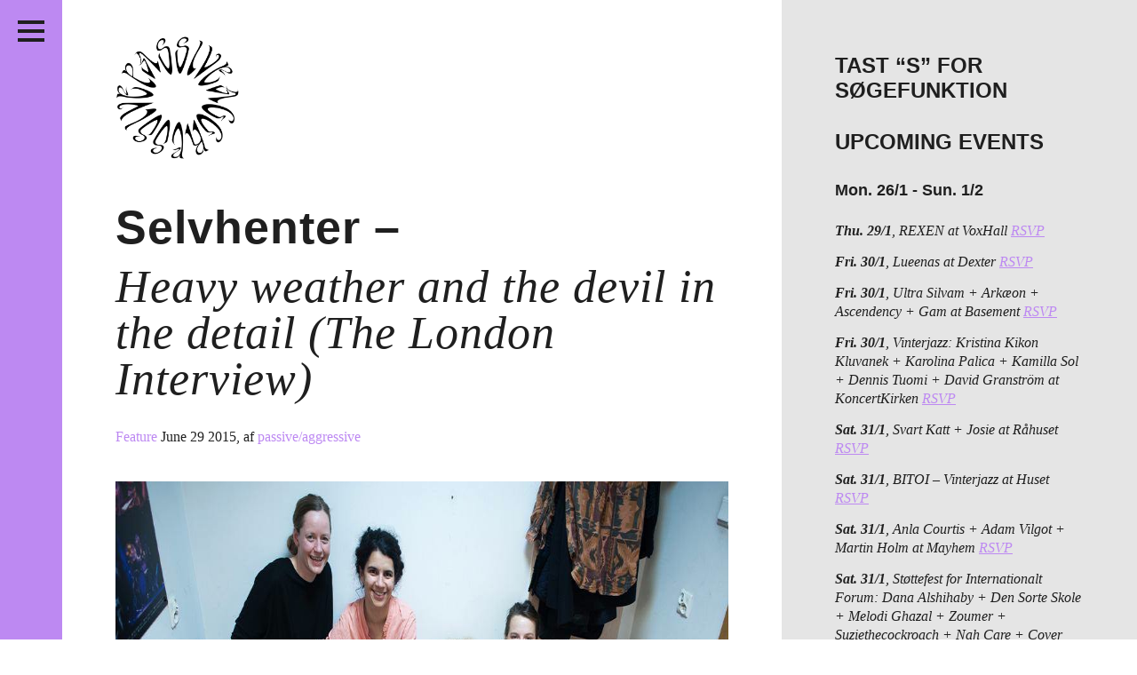

--- FILE ---
content_type: text/html; charset=UTF-8
request_url: https://passiveaggressive.dk/tag/martin-vognsen/
body_size: 21503
content:
<!DOCTYPE html>
<!--[if IE 7]><html lang="en" class="no-js ie7"><![endif]-->
<!--[if IE 8]><html lang="en" class="no-js ie8"><![endif]-->
<!--[if gt IE 8]><!--><html lang="en" class="no-js"><!--<![endif]-->
<head>
	<meta charset="utf-8" />
	<meta name="description" content="" />
	<meta name="viewport" content="width=device-width, initial-scale=1">
	<meta http-equiv="X-UA-Compatible" content="IE=edge,chrome=1" />
	<meta http-equiv="screenorientation" content="autorotate:disabled">

	<link href="/favicon.ico" rel="icon" type="image/x-icon" />
	<meta property="og:image" content="https://passiveaggressive.dk/wp-content/themes/pa-2016-fixed/images/opengraph.jpg"/>
<meta property="og:title" content="Selvhenter – Heavy weather and the devil in the detail (The London Interview)"/>
<meta property="og:site_name" content="Passive/Aggressive"/>
<meta property="og:description" content="Independent music journal + print publisher + free music archive // non-profit organisation since 2011"/>
<meta property="og:url" content="https://passiveaggressive.dk/"/>


	<title>Passive/Aggressive – Selvhenter – <span>Heavy weather and the devil in the detail (The London Interview)</span></title>

	<link rel="stylesheet" href="https://passiveaggressive.dk/wp-content/themes/pa-2016-fixed/styles/style.css?time=1769956672" type="text/css" media="all" />
	<link rel="stylesheet" href="https://passiveaggressive.dk/wp-content/themes/pa-2016-fixed/styles/new-styles.css?time=1769956672" type="text/css" media="all" />

<link rel="stylesheet" href="https://cdnjs.cloudflare.com/ajax/libs/font-awesome/4.7.0/css/font-awesome.min.css">

	<script type="text/javascript">
	var _gaq = _gaq || [];
	_gaq.push(['_setAccount', 'UA-23966576-1']);
	_gaq.push(['_trackPageview']);
	(function() {
	var ga = document.createElement('script'); ga.type = 'text/javascript'; ga.async = true;
	ga.src = ('https:' == document.location.protocol ? 'https://ssl' : 'http://www') + '.google-analytics.com/ga.js';
	var s = document.getElementsByTagName('script')[0]; s.parentNode.insertBefore(ga, s);
	})();
	</script>

	<meta name='robots' content='max-image-preview:large' />
	<style>img:is([sizes="auto" i], [sizes^="auto," i]) { contain-intrinsic-size: 3000px 1500px }</style>
	<link rel="alternate" type="application/rss+xml" title="Passive/Aggressive &raquo; martin vognsen Tag Feed" href="https://passiveaggressive.dk/tag/martin-vognsen/feed/" />
<script type="text/javascript">
/* <![CDATA[ */
window._wpemojiSettings = {"baseUrl":"https:\/\/s.w.org\/images\/core\/emoji\/15.0.3\/72x72\/","ext":".png","svgUrl":"https:\/\/s.w.org\/images\/core\/emoji\/15.0.3\/svg\/","svgExt":".svg","source":{"concatemoji":"https:\/\/passiveaggressive.dk\/wp-includes\/js\/wp-emoji-release.min.js?ver=6.7.2"}};
/*! This file is auto-generated */
!function(i,n){var o,s,e;function c(e){try{var t={supportTests:e,timestamp:(new Date).valueOf()};sessionStorage.setItem(o,JSON.stringify(t))}catch(e){}}function p(e,t,n){e.clearRect(0,0,e.canvas.width,e.canvas.height),e.fillText(t,0,0);var t=new Uint32Array(e.getImageData(0,0,e.canvas.width,e.canvas.height).data),r=(e.clearRect(0,0,e.canvas.width,e.canvas.height),e.fillText(n,0,0),new Uint32Array(e.getImageData(0,0,e.canvas.width,e.canvas.height).data));return t.every(function(e,t){return e===r[t]})}function u(e,t,n){switch(t){case"flag":return n(e,"\ud83c\udff3\ufe0f\u200d\u26a7\ufe0f","\ud83c\udff3\ufe0f\u200b\u26a7\ufe0f")?!1:!n(e,"\ud83c\uddfa\ud83c\uddf3","\ud83c\uddfa\u200b\ud83c\uddf3")&&!n(e,"\ud83c\udff4\udb40\udc67\udb40\udc62\udb40\udc65\udb40\udc6e\udb40\udc67\udb40\udc7f","\ud83c\udff4\u200b\udb40\udc67\u200b\udb40\udc62\u200b\udb40\udc65\u200b\udb40\udc6e\u200b\udb40\udc67\u200b\udb40\udc7f");case"emoji":return!n(e,"\ud83d\udc26\u200d\u2b1b","\ud83d\udc26\u200b\u2b1b")}return!1}function f(e,t,n){var r="undefined"!=typeof WorkerGlobalScope&&self instanceof WorkerGlobalScope?new OffscreenCanvas(300,150):i.createElement("canvas"),a=r.getContext("2d",{willReadFrequently:!0}),o=(a.textBaseline="top",a.font="600 32px Arial",{});return e.forEach(function(e){o[e]=t(a,e,n)}),o}function t(e){var t=i.createElement("script");t.src=e,t.defer=!0,i.head.appendChild(t)}"undefined"!=typeof Promise&&(o="wpEmojiSettingsSupports",s=["flag","emoji"],n.supports={everything:!0,everythingExceptFlag:!0},e=new Promise(function(e){i.addEventListener("DOMContentLoaded",e,{once:!0})}),new Promise(function(t){var n=function(){try{var e=JSON.parse(sessionStorage.getItem(o));if("object"==typeof e&&"number"==typeof e.timestamp&&(new Date).valueOf()<e.timestamp+604800&&"object"==typeof e.supportTests)return e.supportTests}catch(e){}return null}();if(!n){if("undefined"!=typeof Worker&&"undefined"!=typeof OffscreenCanvas&&"undefined"!=typeof URL&&URL.createObjectURL&&"undefined"!=typeof Blob)try{var e="postMessage("+f.toString()+"("+[JSON.stringify(s),u.toString(),p.toString()].join(",")+"));",r=new Blob([e],{type:"text/javascript"}),a=new Worker(URL.createObjectURL(r),{name:"wpTestEmojiSupports"});return void(a.onmessage=function(e){c(n=e.data),a.terminate(),t(n)})}catch(e){}c(n=f(s,u,p))}t(n)}).then(function(e){for(var t in e)n.supports[t]=e[t],n.supports.everything=n.supports.everything&&n.supports[t],"flag"!==t&&(n.supports.everythingExceptFlag=n.supports.everythingExceptFlag&&n.supports[t]);n.supports.everythingExceptFlag=n.supports.everythingExceptFlag&&!n.supports.flag,n.DOMReady=!1,n.readyCallback=function(){n.DOMReady=!0}}).then(function(){return e}).then(function(){var e;n.supports.everything||(n.readyCallback(),(e=n.source||{}).concatemoji?t(e.concatemoji):e.wpemoji&&e.twemoji&&(t(e.twemoji),t(e.wpemoji)))}))}((window,document),window._wpemojiSettings);
/* ]]> */
</script>
<link rel='stylesheet' id='sbi_styles-css' href='https://passiveaggressive.dk/wp-content/plugins/instagram-feed/css/sbi-styles.min.css?ver=6.8.0' type='text/css' media='all' />
<style id='wp-emoji-styles-inline-css' type='text/css'>

	img.wp-smiley, img.emoji {
		display: inline !important;
		border: none !important;
		box-shadow: none !important;
		height: 1em !important;
		width: 1em !important;
		margin: 0 0.07em !important;
		vertical-align: -0.1em !important;
		background: none !important;
		padding: 0 !important;
	}
</style>
<link rel='stylesheet' id='wp-block-library-css' href='https://passiveaggressive.dk/wp-includes/css/dist/block-library/style.min.css?ver=6.7.2' type='text/css' media='all' />
<style id='classic-theme-styles-inline-css' type='text/css'>
/*! This file is auto-generated */
.wp-block-button__link{color:#fff;background-color:#32373c;border-radius:9999px;box-shadow:none;text-decoration:none;padding:calc(.667em + 2px) calc(1.333em + 2px);font-size:1.125em}.wp-block-file__button{background:#32373c;color:#fff;text-decoration:none}
</style>
<style id='global-styles-inline-css' type='text/css'>
:root{--wp--preset--aspect-ratio--square: 1;--wp--preset--aspect-ratio--4-3: 4/3;--wp--preset--aspect-ratio--3-4: 3/4;--wp--preset--aspect-ratio--3-2: 3/2;--wp--preset--aspect-ratio--2-3: 2/3;--wp--preset--aspect-ratio--16-9: 16/9;--wp--preset--aspect-ratio--9-16: 9/16;--wp--preset--color--black: #000000;--wp--preset--color--cyan-bluish-gray: #abb8c3;--wp--preset--color--white: #ffffff;--wp--preset--color--pale-pink: #f78da7;--wp--preset--color--vivid-red: #cf2e2e;--wp--preset--color--luminous-vivid-orange: #ff6900;--wp--preset--color--luminous-vivid-amber: #fcb900;--wp--preset--color--light-green-cyan: #7bdcb5;--wp--preset--color--vivid-green-cyan: #00d084;--wp--preset--color--pale-cyan-blue: #8ed1fc;--wp--preset--color--vivid-cyan-blue: #0693e3;--wp--preset--color--vivid-purple: #9b51e0;--wp--preset--gradient--vivid-cyan-blue-to-vivid-purple: linear-gradient(135deg,rgba(6,147,227,1) 0%,rgb(155,81,224) 100%);--wp--preset--gradient--light-green-cyan-to-vivid-green-cyan: linear-gradient(135deg,rgb(122,220,180) 0%,rgb(0,208,130) 100%);--wp--preset--gradient--luminous-vivid-amber-to-luminous-vivid-orange: linear-gradient(135deg,rgba(252,185,0,1) 0%,rgba(255,105,0,1) 100%);--wp--preset--gradient--luminous-vivid-orange-to-vivid-red: linear-gradient(135deg,rgba(255,105,0,1) 0%,rgb(207,46,46) 100%);--wp--preset--gradient--very-light-gray-to-cyan-bluish-gray: linear-gradient(135deg,rgb(238,238,238) 0%,rgb(169,184,195) 100%);--wp--preset--gradient--cool-to-warm-spectrum: linear-gradient(135deg,rgb(74,234,220) 0%,rgb(151,120,209) 20%,rgb(207,42,186) 40%,rgb(238,44,130) 60%,rgb(251,105,98) 80%,rgb(254,248,76) 100%);--wp--preset--gradient--blush-light-purple: linear-gradient(135deg,rgb(255,206,236) 0%,rgb(152,150,240) 100%);--wp--preset--gradient--blush-bordeaux: linear-gradient(135deg,rgb(254,205,165) 0%,rgb(254,45,45) 50%,rgb(107,0,62) 100%);--wp--preset--gradient--luminous-dusk: linear-gradient(135deg,rgb(255,203,112) 0%,rgb(199,81,192) 50%,rgb(65,88,208) 100%);--wp--preset--gradient--pale-ocean: linear-gradient(135deg,rgb(255,245,203) 0%,rgb(182,227,212) 50%,rgb(51,167,181) 100%);--wp--preset--gradient--electric-grass: linear-gradient(135deg,rgb(202,248,128) 0%,rgb(113,206,126) 100%);--wp--preset--gradient--midnight: linear-gradient(135deg,rgb(2,3,129) 0%,rgb(40,116,252) 100%);--wp--preset--font-size--small: 13px;--wp--preset--font-size--medium: 20px;--wp--preset--font-size--large: 36px;--wp--preset--font-size--x-large: 42px;--wp--preset--spacing--20: 0.44rem;--wp--preset--spacing--30: 0.67rem;--wp--preset--spacing--40: 1rem;--wp--preset--spacing--50: 1.5rem;--wp--preset--spacing--60: 2.25rem;--wp--preset--spacing--70: 3.38rem;--wp--preset--spacing--80: 5.06rem;--wp--preset--shadow--natural: 6px 6px 9px rgba(0, 0, 0, 0.2);--wp--preset--shadow--deep: 12px 12px 50px rgba(0, 0, 0, 0.4);--wp--preset--shadow--sharp: 6px 6px 0px rgba(0, 0, 0, 0.2);--wp--preset--shadow--outlined: 6px 6px 0px -3px rgba(255, 255, 255, 1), 6px 6px rgba(0, 0, 0, 1);--wp--preset--shadow--crisp: 6px 6px 0px rgba(0, 0, 0, 1);}:where(.is-layout-flex){gap: 0.5em;}:where(.is-layout-grid){gap: 0.5em;}body .is-layout-flex{display: flex;}.is-layout-flex{flex-wrap: wrap;align-items: center;}.is-layout-flex > :is(*, div){margin: 0;}body .is-layout-grid{display: grid;}.is-layout-grid > :is(*, div){margin: 0;}:where(.wp-block-columns.is-layout-flex){gap: 2em;}:where(.wp-block-columns.is-layout-grid){gap: 2em;}:where(.wp-block-post-template.is-layout-flex){gap: 1.25em;}:where(.wp-block-post-template.is-layout-grid){gap: 1.25em;}.has-black-color{color: var(--wp--preset--color--black) !important;}.has-cyan-bluish-gray-color{color: var(--wp--preset--color--cyan-bluish-gray) !important;}.has-white-color{color: var(--wp--preset--color--white) !important;}.has-pale-pink-color{color: var(--wp--preset--color--pale-pink) !important;}.has-vivid-red-color{color: var(--wp--preset--color--vivid-red) !important;}.has-luminous-vivid-orange-color{color: var(--wp--preset--color--luminous-vivid-orange) !important;}.has-luminous-vivid-amber-color{color: var(--wp--preset--color--luminous-vivid-amber) !important;}.has-light-green-cyan-color{color: var(--wp--preset--color--light-green-cyan) !important;}.has-vivid-green-cyan-color{color: var(--wp--preset--color--vivid-green-cyan) !important;}.has-pale-cyan-blue-color{color: var(--wp--preset--color--pale-cyan-blue) !important;}.has-vivid-cyan-blue-color{color: var(--wp--preset--color--vivid-cyan-blue) !important;}.has-vivid-purple-color{color: var(--wp--preset--color--vivid-purple) !important;}.has-black-background-color{background-color: var(--wp--preset--color--black) !important;}.has-cyan-bluish-gray-background-color{background-color: var(--wp--preset--color--cyan-bluish-gray) !important;}.has-white-background-color{background-color: var(--wp--preset--color--white) !important;}.has-pale-pink-background-color{background-color: var(--wp--preset--color--pale-pink) !important;}.has-vivid-red-background-color{background-color: var(--wp--preset--color--vivid-red) !important;}.has-luminous-vivid-orange-background-color{background-color: var(--wp--preset--color--luminous-vivid-orange) !important;}.has-luminous-vivid-amber-background-color{background-color: var(--wp--preset--color--luminous-vivid-amber) !important;}.has-light-green-cyan-background-color{background-color: var(--wp--preset--color--light-green-cyan) !important;}.has-vivid-green-cyan-background-color{background-color: var(--wp--preset--color--vivid-green-cyan) !important;}.has-pale-cyan-blue-background-color{background-color: var(--wp--preset--color--pale-cyan-blue) !important;}.has-vivid-cyan-blue-background-color{background-color: var(--wp--preset--color--vivid-cyan-blue) !important;}.has-vivid-purple-background-color{background-color: var(--wp--preset--color--vivid-purple) !important;}.has-black-border-color{border-color: var(--wp--preset--color--black) !important;}.has-cyan-bluish-gray-border-color{border-color: var(--wp--preset--color--cyan-bluish-gray) !important;}.has-white-border-color{border-color: var(--wp--preset--color--white) !important;}.has-pale-pink-border-color{border-color: var(--wp--preset--color--pale-pink) !important;}.has-vivid-red-border-color{border-color: var(--wp--preset--color--vivid-red) !important;}.has-luminous-vivid-orange-border-color{border-color: var(--wp--preset--color--luminous-vivid-orange) !important;}.has-luminous-vivid-amber-border-color{border-color: var(--wp--preset--color--luminous-vivid-amber) !important;}.has-light-green-cyan-border-color{border-color: var(--wp--preset--color--light-green-cyan) !important;}.has-vivid-green-cyan-border-color{border-color: var(--wp--preset--color--vivid-green-cyan) !important;}.has-pale-cyan-blue-border-color{border-color: var(--wp--preset--color--pale-cyan-blue) !important;}.has-vivid-cyan-blue-border-color{border-color: var(--wp--preset--color--vivid-cyan-blue) !important;}.has-vivid-purple-border-color{border-color: var(--wp--preset--color--vivid-purple) !important;}.has-vivid-cyan-blue-to-vivid-purple-gradient-background{background: var(--wp--preset--gradient--vivid-cyan-blue-to-vivid-purple) !important;}.has-light-green-cyan-to-vivid-green-cyan-gradient-background{background: var(--wp--preset--gradient--light-green-cyan-to-vivid-green-cyan) !important;}.has-luminous-vivid-amber-to-luminous-vivid-orange-gradient-background{background: var(--wp--preset--gradient--luminous-vivid-amber-to-luminous-vivid-orange) !important;}.has-luminous-vivid-orange-to-vivid-red-gradient-background{background: var(--wp--preset--gradient--luminous-vivid-orange-to-vivid-red) !important;}.has-very-light-gray-to-cyan-bluish-gray-gradient-background{background: var(--wp--preset--gradient--very-light-gray-to-cyan-bluish-gray) !important;}.has-cool-to-warm-spectrum-gradient-background{background: var(--wp--preset--gradient--cool-to-warm-spectrum) !important;}.has-blush-light-purple-gradient-background{background: var(--wp--preset--gradient--blush-light-purple) !important;}.has-blush-bordeaux-gradient-background{background: var(--wp--preset--gradient--blush-bordeaux) !important;}.has-luminous-dusk-gradient-background{background: var(--wp--preset--gradient--luminous-dusk) !important;}.has-pale-ocean-gradient-background{background: var(--wp--preset--gradient--pale-ocean) !important;}.has-electric-grass-gradient-background{background: var(--wp--preset--gradient--electric-grass) !important;}.has-midnight-gradient-background{background: var(--wp--preset--gradient--midnight) !important;}.has-small-font-size{font-size: var(--wp--preset--font-size--small) !important;}.has-medium-font-size{font-size: var(--wp--preset--font-size--medium) !important;}.has-large-font-size{font-size: var(--wp--preset--font-size--large) !important;}.has-x-large-font-size{font-size: var(--wp--preset--font-size--x-large) !important;}
:where(.wp-block-post-template.is-layout-flex){gap: 1.25em;}:where(.wp-block-post-template.is-layout-grid){gap: 1.25em;}
:where(.wp-block-columns.is-layout-flex){gap: 2em;}:where(.wp-block-columns.is-layout-grid){gap: 2em;}
:root :where(.wp-block-pullquote){font-size: 1.5em;line-height: 1.6;}
</style>
<script type="text/javascript" src="https://passiveaggressive.dk/wp-includes/js/jquery/jquery.min.js?ver=3.7.1" id="jquery-core-js"></script>
<script type="text/javascript" src="https://passiveaggressive.dk/wp-includes/js/jquery/jquery-migrate.min.js?ver=3.4.1" id="jquery-migrate-js"></script>
<script type="text/javascript" id="sbi_scripts-js-extra">
/* <![CDATA[ */
var sb_instagram_js_options = {"font_method":"svg","resized_url":"https:\/\/passiveaggressive.dk\/wp-content\/uploads\/sb-instagram-feed-images\/","placeholder":"https:\/\/passiveaggressive.dk\/wp-content\/plugins\/instagram-feed\/img\/placeholder.png","ajax_url":"https:\/\/passiveaggressive.dk\/wp-admin\/admin-ajax.php"};
/* ]]> */
</script>
<script type="text/javascript" src="https://passiveaggressive.dk/wp-content/plugins/instagram-feed/js/sbi-scripts.min.js?ver=6.8.0" id="sbi_scripts-js"></script>
<script type="text/javascript" id="wp-statistics-tracker-js-extra">
/* <![CDATA[ */
var WP_Statistics_Tracker_Object = {"hitRequestUrl":"https:\/\/passiveaggressive.dk\/wp-json\/wp-statistics\/v2\/hit?wp_statistics_hit_rest=yes&track_all=0&current_page_type=post_tag&current_page_id=3543&search_query&page_uri=L3RhZy9tYXJ0aW4tdm9nbnNlbi8","keepOnlineRequestUrl":"https:\/\/passiveaggressive.dk\/wp-json\/wp-statistics\/v2\/online?wp_statistics_hit_rest=yes&track_all=0&current_page_type=post_tag&current_page_id=3543&search_query&page_uri=L3RhZy9tYXJ0aW4tdm9nbnNlbi8","option":{"dntEnabled":"1","cacheCompatibility":""}};
/* ]]> */
</script>
<script type="text/javascript" src="https://passiveaggressive.dk/wp-content/plugins/wp-statistics/assets/js/tracker.js?ver=6.7.2" id="wp-statistics-tracker-js"></script>
<link rel="https://api.w.org/" href="https://passiveaggressive.dk/wp-json/" /><link rel="alternate" title="JSON" type="application/json" href="https://passiveaggressive.dk/wp-json/wp/v2/tags/3543" /><link rel="EditURI" type="application/rsd+xml" title="RSD" href="https://passiveaggressive.dk/xmlrpc.php?rsd" />
<meta name="generator" content="WordPress 6.7.2" />
<!-- Analytics by WP Statistics v14.1.3.1 - https://wp-statistics.com/ -->
<link rel="icon" href="https://passiveaggressive.dk/wp-content/uploads/2024/12/cropped-PA-logo-Black-trans-32x32.png" sizes="32x32" />
<link rel="icon" href="https://passiveaggressive.dk/wp-content/uploads/2024/12/cropped-PA-logo-Black-trans-192x192.png" sizes="192x192" />
<link rel="apple-touch-icon" href="https://passiveaggressive.dk/wp-content/uploads/2024/12/cropped-PA-logo-Black-trans-180x180.png" />
<meta name="msapplication-TileImage" content="https://passiveaggressive.dk/wp-content/uploads/2024/12/cropped-PA-logo-Black-trans-270x270.png" />
	<style type="text/css">
		.theme-color,
		.more-link {
			color: #bd89f2 !important;
		}

		.post p a,
		.post-excertps p a {
			color: #bd89f2 !important;
		}

		.theme-background,
		.pagination a {
			background-color: #bd89f2 !important;
		}

		.sc-archive {
			margin: 7px 10px 10px 5px;
		}

		.wp-caption {
			max-width: 100%;
		}

		.wp-caption-text {
			position: relative;
			top: -15px;
			padding-bottom: 15px !important;
		}

		.main.post.page img {
			max-width: 100%;
			width: auto;
		}

		#insta-gallery-feed-1 .insta-gallery-list .insta-gallery-item,
		.insta-gallery-feed.insta-gallery-square .insta-gallery-list .insta-gallery-item .insta-gallery-image-wrap .insta-gallery-image {
			opacity: 1;
		}

		.insta-gallery-feed .insta-gallery-list .insta-gallery-item .insta-gallery-image-wrap .insta-gallery-image-mask {
			background-color: rgba(0,0,0,.5) !important;
			color: white;
		}

		.insta-gallery-feed .insta-gallery-list .insta-gallery-item .insta-gallery-image-wrap .insta-gallery-image-mask-content {
			color: white;
		}

		.ig-likes-likes,
		.qligg-icon-heart-o {
			color: white !important;
		}

		p {
			line-height: 1.3;
		}
	</style>
</head>
<body class="">
<div class="application-frame">
	<div class="wrapper">
		<header class="theme-background header">
			<h1><a href="https://passiveaggressive.dk">Passive/Aggressive</a></h1>

			<nav>
				<div class="menu-menu-container"><ul id="menu-menu" class="menu"><li id="menu-item-30553" class="menu-item menu-item-type-taxonomy menu-item-object-category menu-item-30553"><a href="https://passiveaggressive.dk/category/feature/">Features</a></li>
<li id="menu-item-27151" class="menu-item menu-item-type-taxonomy menu-item-object-category menu-item-27151"><a href="https://passiveaggressive.dk/category/kritik/">Reviews</a></li>
<li id="menu-item-34317" class="menu-item menu-item-type-post_type menu-item-object-page menu-item-34317"><a href="https://passiveaggressive.dk/live/">Live in Denmark</a></li>
<li id="menu-item-32958" class="menu-item menu-item-type-taxonomy menu-item-object-category menu-item-32958"><a href="https://passiveaggressive.dk/category/podcast/">Podcast</a></li>
<li id="menu-item-21330" class="menu-item menu-item-type-post_type menu-item-object-page menu-item-21330"><a href="https://passiveaggressive.dk/prints/">Prints</a></li>
<li id="menu-item-28039" class="menu-item menu-item-type-post_type menu-item-object-page menu-item-28039"><a href="https://passiveaggressive.dk/mixtape/">Mixtapes</a></li>
<li id="menu-item-54" class="menu1 menu-item menu-item-type-post_type menu-item-object-page menu-item-54"><a href="https://passiveaggressive.dk/about/">About</a></li>
</ul></div>			</nav>

			<span class="social-group">
				<ul>
					<li class="social-facebook"><a href="https://www.facebook.com/pasaggressive">Facebook</a></li>
					<li class="social-twitter"><a href="https://twitter.com/pasaggressive">Twitter</a></li>
					<li class="social-instagram"><a href="http://instagram.com/pasaggressive">Instagram</a></li>
					<li class="social-rss"><a href="http://passiveaggressive.dk/feed/">RSS</a></li>
				</ul>
			</span>



			<span class="header__toggle">
				<button class="c-hamburger c-hamburger--htla">
					<span>toggle menu</span>
				</button>
			</span>
		</header><section>
	<div class="main">
		<div class="logomark-container">
			<a href="/">
				<img src="https://passiveaggressive.dk/wp-content/themes/pa-2016-fixed/images/logomark.png" alt="Passive/Aggressive" class="logomark">
			</a>
		</div>

					<article class="post-excerpt">
	<a href="https://passiveaggressive.dk/selvhenter-heavy-weather-and-the-devil-in-the-detail-the-london-interview/"><h1>Selvhenter – <span>Heavy weather and the devil in the detail (The London Interview)</span></h1></a>

	<span class="meta">
		<a href="/category/feature/" class="category theme-color">Feature </a>
				<span class="date">June 29 2015</span><span class="author">, af <a href="https://passiveaggressive.dk/author/admin/" class="theme-color">passive/aggressive</a></span>	</span>

	<span class="like" style="display: block; height: 1px;">
		<!--a href="https://twitter.com/share" class="twitter-share-button">Tweet</a>
<script>!function(d,s,id){var js,fjs=d.getElementsByTagName(s)[0],p=/^http:/.test(d.location)?'http':'https';if(!d.getElementById(id)){js=d.createElement(s);js.id=id;js.src=p+'://platform.twitter.com/widgets.js';fjs.parentNode.insertBefore(js,fjs);}}(document, 'script', 'twitter-wjs');</script>

		<iframe src="//www.facebook.com/plugins/like.php?href=https://passiveaggressive.dk/selvhenter-heavy-weather-and-the-devil-in-the-detail-the-london-interview/%2F&amp;width&amp;layout=button_count&amp;action=like&amp;show_faces=false&amp;share=false&amp;height=35&amp;appId=206516042857940&amp;locale=en_US" scrolling="no" frameborder="0" style="border:none; overflow:hidden; height:35px; display: block;" allowTransparency="true"></iframe-->
	</span>

	<a href="https://passiveaggressive.dk/selvhenter-heavy-weather-and-the-devil-in-the-detail-the-london-interview/" class="excerpt-image-container"><img fetchpriority="high" decoding="async" width="960" height="639" class="alignnone size-full wp-image-14677" src="http://passiveaggressive.dk/wp-content/uploads/2015/06/selvhenter_2.jpg" alt="selvhenter_2" srcset="https://passiveaggressive.dk/wp-content/uploads/2015/06/selvhenter_2.jpg 960w, https://passiveaggressive.dk/wp-content/uploads/2015/06/selvhenter_2-300x200.jpg 300w, https://passiveaggressive.dk/wp-content/uploads/2015/06/selvhenter_2-560x373.jpg 560w" sizes="(max-width: 960px) 100vw, 960px" /></a><p>
Interview by Mette Slot Johnsen from the London-branch of Passive/Aggressive
It starts raining round about the time when Selvhenter have finally crossed London Bridge. Big, heavy, audible drops. In a city dazed by impending downpours, a sonic weather system is descending on Dalston and Cafe Oto. Most people wouldn&#8217;t know it, but those who do, are in for a treat that ...</p><span class="more-link-container"><a href="https://passiveaggressive.dk/selvhenter-heavy-weather-and-the-devil-in-the-detail-the-london-interview/" class="more-link">Læs resten</a></span>
	</article>					<article class="post-excerpt">
	<a href="https://passiveaggressive.dk/jvtlandt-freejazzens-idealistiske-vaebnere/"><h1>Jvtlandt – <span>Freejazzens idealistiske væbnere (interview)</span></h1></a>

	<span class="meta">
		<a href="/category/feature/" class="category theme-color">Feature </a>
				<span class="date">January 6 2015</span><span class="author">, af <a href="https://passiveaggressive.dk/author/mikkelarre/" class="theme-color">mikkelarre</a></span>	</span>

	<span class="like" style="display: block; height: 1px;">
		<!--a href="https://twitter.com/share" class="twitter-share-button">Tweet</a>
<script>!function(d,s,id){var js,fjs=d.getElementsByTagName(s)[0],p=/^http:/.test(d.location)?'http':'https';if(!d.getElementById(id)){js=d.createElement(s);js.id=id;js.src=p+'://platform.twitter.com/widgets.js';fjs.parentNode.insertBefore(js,fjs);}}(document, 'script', 'twitter-wjs');</script>

		<iframe src="//www.facebook.com/plugins/like.php?href=https://passiveaggressive.dk/jvtlandt-freejazzens-idealistiske-vaebnere/%2F&amp;width&amp;layout=button_count&amp;action=like&amp;show_faces=false&amp;share=false&amp;height=35&amp;appId=206516042857940&amp;locale=en_US" scrolling="no" frameborder="0" style="border:none; overflow:hidden; height:35px; display: block;" allowTransparency="true"></iframe-->
	</span>

	<a href="https://passiveaggressive.dk/jvtlandt-freejazzens-idealistiske-vaebnere/" class="excerpt-image-container"><img decoding="async" width="1000" height="1359" class="alignnone size-full wp-image-13521" src="http://passiveaggressive.dk/wp-content/uploads/2014/12/jvtlandt_sorthvid-e1420369457882.jpg" alt="jvtlandt_sorthvid" /></a><p>
Af Simon Christensen
Den ene bror er bosat i København, den anden i Japan. I seks år har Martin og Jonas Vognsen skabt et katalog med frisindet musik og japanske turnéer for bands fra kredsen omkring Yoyooyoy og Escho. Det er ikke forkert at sige, at brødrenes selskab, Jvtlandt, er på en endeløs rejse mod den ekstreme ende af impro-spektret med bands som Otomo Yoshihide, Ruins og Musik for Seks Elektriske Guitarer.
</p><span class="more-link-container"><a href="https://passiveaggressive.dk/jvtlandt-freejazzens-idealistiske-vaebnere/" class="more-link">Læs resten</a></span>
	</article>					<article class="post-excerpt">
	<a href="https://passiveaggressive.dk/aemaex-det-ny-artusindes-folklore-i-en-cirkulaer-logik-plus-en-uendelig-lydslojfe-premiere/"><h1>ÆMÆX – <span>Det ny årtusindes folklore i en cirkulær logik plus en uendelig lydsløjfe (premiere)</span></h1></a>

	<span class="meta">
		<a href="/category/blog/" class="category theme-color">Blog </a>
				<span class="date">November 21 2014</span><span class="author">, af <a href="https://passiveaggressive.dk/author/admin/" class="theme-color">passive/aggressive</a></span>	</span>

	<span class="like" style="display: block; height: 1px;">
		<!--a href="https://twitter.com/share" class="twitter-share-button">Tweet</a>
<script>!function(d,s,id){var js,fjs=d.getElementsByTagName(s)[0],p=/^http:/.test(d.location)?'http':'https';if(!d.getElementById(id)){js=d.createElement(s);js.id=id;js.src=p+'://platform.twitter.com/widgets.js';fjs.parentNode.insertBefore(js,fjs);}}(document, 'script', 'twitter-wjs');</script>

		<iframe src="//www.facebook.com/plugins/like.php?href=https://passiveaggressive.dk/aemaex-det-ny-artusindes-folklore-i-en-cirkulaer-logik-plus-en-uendelig-lydslojfe-premiere/%2F&amp;width&amp;layout=button_count&amp;action=like&amp;show_faces=false&amp;share=false&amp;height=35&amp;appId=206516042857940&amp;locale=en_US" scrolling="no" frameborder="0" style="border:none; overflow:hidden; height:35px; display: block;" allowTransparency="true"></iframe-->
	</span>

	<a href="https://passiveaggressive.dk/aemaex-det-ny-artusindes-folklore-i-en-cirkulaer-logik-plus-en-uendelig-lydslojfe-premiere/" class="excerpt-image-container"><img decoding="async" width="1080" height="1080" class="alignnone size-full wp-image-13073" src="http://passiveaggressive.dk/wp-content/uploads/2014/11/forside2_c1080.jpeg" alt="forside2_c1080" srcset="https://passiveaggressive.dk/wp-content/uploads/2014/11/forside2_c1080.jpeg 1080w, https://passiveaggressive.dk/wp-content/uploads/2014/11/forside2_c1080-200x200.jpeg 200w, https://passiveaggressive.dk/wp-content/uploads/2014/11/forside2_c1080-300x300.jpeg 300w, https://passiveaggressive.dk/wp-content/uploads/2014/11/forside2_c1080-560x560.jpeg 560w, https://passiveaggressive.dk/wp-content/uploads/2014/11/forside2_c1080-400x400.jpeg 400w" sizes="(max-width: 1080px) 100vw, 1080px" /></a><p>
Af Simon Christensen
Lille Kommune og Jvtlandt udgiver nyt album med Michael Mørkholt og Theis Boisens projekt MX, som efter udgivelsen af debutalbummet &#8220;Ni Runder Modsols&#8221; er vokset til et band med navnet ÆMÆX. Og det er netop bandkonstellationen, man får serveret på &#8220;Stof &amp; Energi&#8221;.
Nye numre fra samme æra, men hvor &#8220;Ni Runder Modsols&#8221; havde en mere rå ...</p><span class="more-link-container"><a href="https://passiveaggressive.dk/aemaex-det-ny-artusindes-folklore-i-en-cirkulaer-logik-plus-en-uendelig-lydslojfe-premiere/" class="more-link">Læs resten</a></span>
	</article>		
		<nav class="pagination">
					</nav>
	</div>


	<aside class="aside">
		<div class="widget-odd widget-first widget-1 widget-area"><h2 class="widget-title">Tast &#8220;S&#8221; for søgefunktion</h2>			<div class="textwidget"></div>
		</div><div class="widget-even widget-2 widget-area"><h2 class="widget-title">UPCOMING EVENTS</h2>			<div class="textwidget"></div>
		</div><div class="widget-odd widget-3 widget-area"><p><ul class="live-in-denmark__list in-sidebar"><li><h3>Mon. 26/1 - Sun. 1/2</h3></li><li><strong>Thu. 29/1</strong>, REXEN at VoxHall <a href='https://voxhall.dk/koncerter/rexen/' target='_blank' class='theme-color'>RSVP</a></li><li><strong>Fri. 30/1</strong>, Lueenas at Dexter <a href='' target='_blank' class='theme-color'>RSVP</a></li><li><strong>Fri. 30/1</strong>, Ultra Silvam + Arkæon + Ascendency + Gam at Basement <a href='https://basement.kk.dk/program/ultra-silvam-arkaeon-ascendency-gam' target='_blank' class='theme-color'>RSVP</a></li><li><strong>Fri. 30/1</strong>, Vinterjazz: Kristina Kikon Kluvanek + Karolina Palica + Kamilla Sol + Dennis Tuomi + David Granström at KoncertKirken <a href='https://jazz.dk/vinterjazz-2026/koncerter/4631/' target='_blank' class='theme-color'>RSVP</a></li><li><strong>Sat. 31/1</strong>, Svart Katt + Josie at Råhuset <a href='https://onkeldannysplads.kk.dk/onkel-dannys-plads/svart-katt-josie' target='_blank' class='theme-color'>RSVP</a></li><li><strong>Sat. 31/1</strong>, BITOI – Vinterjazz at Huset <a href='https://huset.kk.dk/events/vinterjazz-bitoi-sedk' target='_blank' class='theme-color'>RSVP</a></li><li><strong>Sat. 31/1</strong>, Anla Courtis + Adam Vilgot + Martin Holm at Mayhem <a href='https://facebook.com/events/s/anla-courtis-reynols-adam-vilg/3867847310015036/' target='_blank' class='theme-color'>RSVP</a></li><li><strong>Sat. 31/1</strong>, Støttefest for Internationalt Forum: Dana Alshihaby + Den Sorte Skole + Melodi Ghazal + Zoumer + Suziethecockroach + Nah Care + Cover Them + Xenia Xamanek b2b DJ Cunt at Ungdomshuset <a href='https://www.ungdomshuset.dk/kalender/489955159436463993336' target='_blank' class='theme-color'>RSVP</a></li><li><h3>Mon. 2/2 - Sun. 8/2</h3></li><li><strong>Thu. 5/2</strong>, Mad Professor at ALICE <a href='https://alicecph.com/en/event/mad-professor-uk/' target='_blank' class='theme-color'>RSVP</a></li><li><strong>Thu. 5/2</strong>, Klub Kreatur: toaspern|moeller / The Demo Tape at Sorth/Hvid <a href='https://sort-hvid.dk/forestilling/klub-kreatur-live-the-demo-tape/' target='_blank' class='theme-color'>RSVP</a></li><li><strong>Fri. 6/2</strong>, Lueenas at Radar <a href='https://www.yourticket.dk/?ytroute=%2Farrangementer%2F54041%2Flueenas' target='_blank' class='theme-color'>RSVP</a></li><li><strong>Fri. 6/2</strong>, Vinterjazz: Matching Outfits + Bubbling Well + Ondskyld (Solo) at Stengade 30 <a href='https://www.stengade.dk/show/2026/2/6/vinterjazz-matching-outfits-de-support-bubbling-well-ondskyld-solo' target='_blank' class='theme-color'>RSVP</a></li><li><strong>Fri. 6/2</strong>, Maladies Presents: Elizabeth Vogler &#038; Lau Andersson at Eliaskirken (meeting point Søndermarken) <a href='https://www.maladiesmaladies.com/' target='_blank' class='theme-color'>RSVP</a></li><li><strong>Sat. 7/2</strong>, Lueenas releasekoncert: Tender Anger – <span>VinterJazz at Christianshavns Beboerhus</span> <a href='https://beboerhus.dk/program-skjult/lueenas-releasekoncert-tender-anger-vinterjazz' target='_blank' class='theme-color'>RSVP</a></li><li><strong>Sat. 7/2</strong>, Countermarch + Nina Larsen + Gong Farmer + Spån + Zeki Jindyl at Basement <a href='https://basement.kk.dk/program/counterfest' target='_blank' class='theme-color'>RSVP</a></li><li><strong>Sat. 7/2</strong>, AMMAR 808 + Mbizo at Alice <a href='https://alicecph.com/event/ammar-808-tn-mbizo/' target='_blank' class='theme-color'>RSVP</a></li></ul></p>
</div><div class="widget-even widget-last widget-4 widget-area">
<div id="sb_instagram"  class="sbi sbi_mob_col_2 sbi_tab_col_2 sbi_col_4 sbi_width_resp" style="padding-bottom: 10px;" data-feedid="*2"  data-res="auto" data-cols="4" data-colsmobile="2" data-colstablet="2" data-num="16" data-nummobile="8" data-item-padding="5" data-shortcode-atts="{&quot;feed&quot;:&quot;2&quot;}"  data-postid="14676" data-locatornonce="90e1263cbb" data-imageaspectratio="1:1" data-sbi-flags="favorLocal">
	
    <div id="sbi_images"  style="gap: 10px;">
		<div class="sbi_item sbi_type_carousel sbi_new sbi_transition" id="sbi_17874535833487306" data-date="1769169905">
    <div class="sbi_photo_wrap">
        <a class="sbi_photo" href="https://www.instagram.com/p/DT2kCcgjBup/" target="_blank" rel="noopener nofollow" data-full-res="https://scontent-cph2-1.cdninstagram.com/v/t51.82787-15/621787945_18550624984025090_6070772172819304325_n.jpg?stp=dst-jpg_e35_tt6&#038;_nc_cat=111&#038;ccb=7-5&#038;_nc_sid=18de74&#038;efg=eyJlZmdfdGFnIjoiQ0FST1VTRUxfSVRFTS5iZXN0X2ltYWdlX3VybGdlbi5DMyJ9&#038;_nc_ohc=NYfSMjOV4MAQ7kNvwHbiafr&#038;_nc_oc=AdmeTLN8oefugbNBvB1497YH8-81XoMZZhqMC90FFTDtkurcdC-EHjQzgS4koFqj7j0&#038;_nc_zt=23&#038;_nc_ht=scontent-cph2-1.cdninstagram.com&#038;edm=ANo9K5cEAAAA&#038;_nc_gid=UrTvwk8gutKgg7dynNq0yg&#038;oh=00_AfudDuQyv7kZHtaKlU5xTMwEyxvEjAVd51ITa2Ue9u0BHA&#038;oe=69851B43" data-img-src-set="{&quot;d&quot;:&quot;https:\/\/scontent-cph2-1.cdninstagram.com\/v\/t51.82787-15\/621787945_18550624984025090_6070772172819304325_n.jpg?stp=dst-jpg_e35_tt6&amp;_nc_cat=111&amp;ccb=7-5&amp;_nc_sid=18de74&amp;efg=eyJlZmdfdGFnIjoiQ0FST1VTRUxfSVRFTS5iZXN0X2ltYWdlX3VybGdlbi5DMyJ9&amp;_nc_ohc=NYfSMjOV4MAQ7kNvwHbiafr&amp;_nc_oc=AdmeTLN8oefugbNBvB1497YH8-81XoMZZhqMC90FFTDtkurcdC-EHjQzgS4koFqj7j0&amp;_nc_zt=23&amp;_nc_ht=scontent-cph2-1.cdninstagram.com&amp;edm=ANo9K5cEAAAA&amp;_nc_gid=UrTvwk8gutKgg7dynNq0yg&amp;oh=00_AfudDuQyv7kZHtaKlU5xTMwEyxvEjAVd51ITa2Ue9u0BHA&amp;oe=69851B43&quot;,&quot;150&quot;:&quot;https:\/\/scontent-cph2-1.cdninstagram.com\/v\/t51.82787-15\/621787945_18550624984025090_6070772172819304325_n.jpg?stp=dst-jpg_e35_tt6&amp;_nc_cat=111&amp;ccb=7-5&amp;_nc_sid=18de74&amp;efg=eyJlZmdfdGFnIjoiQ0FST1VTRUxfSVRFTS5iZXN0X2ltYWdlX3VybGdlbi5DMyJ9&amp;_nc_ohc=NYfSMjOV4MAQ7kNvwHbiafr&amp;_nc_oc=AdmeTLN8oefugbNBvB1497YH8-81XoMZZhqMC90FFTDtkurcdC-EHjQzgS4koFqj7j0&amp;_nc_zt=23&amp;_nc_ht=scontent-cph2-1.cdninstagram.com&amp;edm=ANo9K5cEAAAA&amp;_nc_gid=UrTvwk8gutKgg7dynNq0yg&amp;oh=00_AfudDuQyv7kZHtaKlU5xTMwEyxvEjAVd51ITa2Ue9u0BHA&amp;oe=69851B43&quot;,&quot;320&quot;:&quot;https:\/\/scontent-cph2-1.cdninstagram.com\/v\/t51.82787-15\/621787945_18550624984025090_6070772172819304325_n.jpg?stp=dst-jpg_e35_tt6&amp;_nc_cat=111&amp;ccb=7-5&amp;_nc_sid=18de74&amp;efg=eyJlZmdfdGFnIjoiQ0FST1VTRUxfSVRFTS5iZXN0X2ltYWdlX3VybGdlbi5DMyJ9&amp;_nc_ohc=NYfSMjOV4MAQ7kNvwHbiafr&amp;_nc_oc=AdmeTLN8oefugbNBvB1497YH8-81XoMZZhqMC90FFTDtkurcdC-EHjQzgS4koFqj7j0&amp;_nc_zt=23&amp;_nc_ht=scontent-cph2-1.cdninstagram.com&amp;edm=ANo9K5cEAAAA&amp;_nc_gid=UrTvwk8gutKgg7dynNq0yg&amp;oh=00_AfudDuQyv7kZHtaKlU5xTMwEyxvEjAVd51ITa2Ue9u0BHA&amp;oe=69851B43&quot;,&quot;640&quot;:&quot;https:\/\/scontent-cph2-1.cdninstagram.com\/v\/t51.82787-15\/621787945_18550624984025090_6070772172819304325_n.jpg?stp=dst-jpg_e35_tt6&amp;_nc_cat=111&amp;ccb=7-5&amp;_nc_sid=18de74&amp;efg=eyJlZmdfdGFnIjoiQ0FST1VTRUxfSVRFTS5iZXN0X2ltYWdlX3VybGdlbi5DMyJ9&amp;_nc_ohc=NYfSMjOV4MAQ7kNvwHbiafr&amp;_nc_oc=AdmeTLN8oefugbNBvB1497YH8-81XoMZZhqMC90FFTDtkurcdC-EHjQzgS4koFqj7j0&amp;_nc_zt=23&amp;_nc_ht=scontent-cph2-1.cdninstagram.com&amp;edm=ANo9K5cEAAAA&amp;_nc_gid=UrTvwk8gutKgg7dynNq0yg&amp;oh=00_AfudDuQyv7kZHtaKlU5xTMwEyxvEjAVd51ITa2Ue9u0BHA&amp;oe=69851B43&quot;}">
            <span class="sbi-screenreader">“Det er næppe tilfældigt, at de fire numre all</span>
            <svg class="svg-inline--fa fa-clone fa-w-16 sbi_lightbox_carousel_icon" aria-hidden="true" aria-label="Clone" data-fa-proƒcessed="" data-prefix="far" data-icon="clone" role="img" xmlns="http://www.w3.org/2000/svg" viewBox="0 0 512 512">
	                <path fill="currentColor" d="M464 0H144c-26.51 0-48 21.49-48 48v48H48c-26.51 0-48 21.49-48 48v320c0 26.51 21.49 48 48 48h320c26.51 0 48-21.49 48-48v-48h48c26.51 0 48-21.49 48-48V48c0-26.51-21.49-48-48-48zM362 464H54a6 6 0 0 1-6-6V150a6 6 0 0 1 6-6h42v224c0 26.51 21.49 48 48 48h224v42a6 6 0 0 1-6 6zm96-96H150a6 6 0 0 1-6-6V54a6 6 0 0 1 6-6h308a6 6 0 0 1 6 6v308a6 6 0 0 1-6 6z"></path>
	            </svg>	                    <img src="https://passiveaggressive.dk/wp-content/plugins/instagram-feed/img/placeholder.png" alt="“Det er næppe tilfældigt, at de fire numre alle varer mellem tre et halvt og fem minutter. Et format, der knytter sig popsangen, radiosinglen, den funktionelle enhed – længe nok til at etablere en idé, for kort til at udmatte den. Og ingen idéer gennemleves til ende på bronze. Tværtimod synes hvert nummer at ophøre, hvor man forventer en forskydning, en overdrivelse.”

Passive/Aggressive er vendt tilbage fra vinterdvalen, og vi starter året ud med en anmeldelse af EP’en “bronze”. Bag udgivelsen står @xavierbonfill og @mikael.tobias, der som duoen brawnze har skabt en EP, som ifølge Nikola Nedeljkovic Gøttsche bl.a. tematiserer kontrol(tab) og forfald.

Foto: Fei Nie">
        </a>
    </div>
</div><div class="sbi_item sbi_type_image sbi_new sbi_transition" id="sbi_18338562859233086" data-date="1767207585">
    <div class="sbi_photo_wrap">
        <a class="sbi_photo" href="https://www.instagram.com/p/DS8FNbrDKn2/" target="_blank" rel="noopener nofollow" data-full-res="https://scontent-cph2-1.cdninstagram.com/v/t51.82787-15/608847000_18546646339025090_4309588174248900925_n.jpg?stp=dst-jpg_e35_tt6&#038;_nc_cat=103&#038;ccb=7-5&#038;_nc_sid=18de74&#038;efg=eyJlZmdfdGFnIjoiRkVFRC5iZXN0X2ltYWdlX3VybGdlbi5DMyJ9&#038;_nc_ohc=NlSnKK8eoQMQ7kNvwGkAR7x&#038;_nc_oc=AdkPOwCmGTXct84_PLD1EFf-4ntUJsBalioy1v33_FEYuR9eynKGUyvmWWmSIMXzVO4&#038;_nc_zt=23&#038;_nc_ht=scontent-cph2-1.cdninstagram.com&#038;edm=ANo9K5cEAAAA&#038;_nc_gid=UrTvwk8gutKgg7dynNq0yg&#038;oh=00_AfuilufCyWog2N1kNUDsLYo5PqlA24RvAsVSfV0GhLh-Ew&#038;oe=6984FBD0" data-img-src-set="{&quot;d&quot;:&quot;https:\/\/scontent-cph2-1.cdninstagram.com\/v\/t51.82787-15\/608847000_18546646339025090_4309588174248900925_n.jpg?stp=dst-jpg_e35_tt6&amp;_nc_cat=103&amp;ccb=7-5&amp;_nc_sid=18de74&amp;efg=eyJlZmdfdGFnIjoiRkVFRC5iZXN0X2ltYWdlX3VybGdlbi5DMyJ9&amp;_nc_ohc=NlSnKK8eoQMQ7kNvwGkAR7x&amp;_nc_oc=AdkPOwCmGTXct84_PLD1EFf-4ntUJsBalioy1v33_FEYuR9eynKGUyvmWWmSIMXzVO4&amp;_nc_zt=23&amp;_nc_ht=scontent-cph2-1.cdninstagram.com&amp;edm=ANo9K5cEAAAA&amp;_nc_gid=UrTvwk8gutKgg7dynNq0yg&amp;oh=00_AfuilufCyWog2N1kNUDsLYo5PqlA24RvAsVSfV0GhLh-Ew&amp;oe=6984FBD0&quot;,&quot;150&quot;:&quot;https:\/\/scontent-cph2-1.cdninstagram.com\/v\/t51.82787-15\/608847000_18546646339025090_4309588174248900925_n.jpg?stp=dst-jpg_e35_tt6&amp;_nc_cat=103&amp;ccb=7-5&amp;_nc_sid=18de74&amp;efg=eyJlZmdfdGFnIjoiRkVFRC5iZXN0X2ltYWdlX3VybGdlbi5DMyJ9&amp;_nc_ohc=NlSnKK8eoQMQ7kNvwGkAR7x&amp;_nc_oc=AdkPOwCmGTXct84_PLD1EFf-4ntUJsBalioy1v33_FEYuR9eynKGUyvmWWmSIMXzVO4&amp;_nc_zt=23&amp;_nc_ht=scontent-cph2-1.cdninstagram.com&amp;edm=ANo9K5cEAAAA&amp;_nc_gid=UrTvwk8gutKgg7dynNq0yg&amp;oh=00_AfuilufCyWog2N1kNUDsLYo5PqlA24RvAsVSfV0GhLh-Ew&amp;oe=6984FBD0&quot;,&quot;320&quot;:&quot;https:\/\/scontent-cph2-1.cdninstagram.com\/v\/t51.82787-15\/608847000_18546646339025090_4309588174248900925_n.jpg?stp=dst-jpg_e35_tt6&amp;_nc_cat=103&amp;ccb=7-5&amp;_nc_sid=18de74&amp;efg=eyJlZmdfdGFnIjoiRkVFRC5iZXN0X2ltYWdlX3VybGdlbi5DMyJ9&amp;_nc_ohc=NlSnKK8eoQMQ7kNvwGkAR7x&amp;_nc_oc=AdkPOwCmGTXct84_PLD1EFf-4ntUJsBalioy1v33_FEYuR9eynKGUyvmWWmSIMXzVO4&amp;_nc_zt=23&amp;_nc_ht=scontent-cph2-1.cdninstagram.com&amp;edm=ANo9K5cEAAAA&amp;_nc_gid=UrTvwk8gutKgg7dynNq0yg&amp;oh=00_AfuilufCyWog2N1kNUDsLYo5PqlA24RvAsVSfV0GhLh-Ew&amp;oe=6984FBD0&quot;,&quot;640&quot;:&quot;https:\/\/scontent-cph2-1.cdninstagram.com\/v\/t51.82787-15\/608847000_18546646339025090_4309588174248900925_n.jpg?stp=dst-jpg_e35_tt6&amp;_nc_cat=103&amp;ccb=7-5&amp;_nc_sid=18de74&amp;efg=eyJlZmdfdGFnIjoiRkVFRC5iZXN0X2ltYWdlX3VybGdlbi5DMyJ9&amp;_nc_ohc=NlSnKK8eoQMQ7kNvwGkAR7x&amp;_nc_oc=AdkPOwCmGTXct84_PLD1EFf-4ntUJsBalioy1v33_FEYuR9eynKGUyvmWWmSIMXzVO4&amp;_nc_zt=23&amp;_nc_ht=scontent-cph2-1.cdninstagram.com&amp;edm=ANo9K5cEAAAA&amp;_nc_gid=UrTvwk8gutKgg7dynNq0yg&amp;oh=00_AfuilufCyWog2N1kNUDsLYo5PqlA24RvAsVSfV0GhLh-Ew&amp;oe=6984FBD0&quot;}">
            <span class="sbi-screenreader">“Er det overhovedet muligt at opdage horisonten </span>
            	                    <img src="https://passiveaggressive.dk/wp-content/plugins/instagram-feed/img/placeholder.png" alt="“Er det overhovedet muligt at opdage horisonten i algoritmens deroute af kalkulering af vores behov? Vi lever i et imperium af tegn, en konstant klingende, der mætter, inden oplevelsen er nået ud til på de danske scener. Der er ingen hvilepunkter med Meta, for alt chok skal absorberes på forhånd for et publikum, der endelig ikke må lide last. Forlader skuespilleren nogensinde scenen, sin egen hypervirkelighed, for at gå i byen? Og er vores forestillinger om fremtidens scener falmende ideer?”

@beast_from_the_msee er digter, kunstner og musiker. Til Passive/Aggressive har hun i lyrisk stil beskrevet sine indre rejser gennem årets stærkeste musikoplevelser og gennem et København, hun på én gang elsker og savner.

Godt nytår!">
        </a>
    </div>
</div><div class="sbi_item sbi_type_carousel sbi_new sbi_transition" id="sbi_17984635937921633" data-date="1767121731">
    <div class="sbi_photo_wrap">
        <a class="sbi_photo" href="https://www.instagram.com/p/DS5hdM-DN7k/" target="_blank" rel="noopener nofollow" data-full-res="https://scontent-cph2-1.cdninstagram.com/v/t51.82787-15/608362509_18546427888025090_7325612063176659131_n.jpg?stp=dst-jpg_e35_tt6&#038;_nc_cat=100&#038;ccb=7-5&#038;_nc_sid=18de74&#038;efg=eyJlZmdfdGFnIjoiQ0FST1VTRUxfSVRFTS5iZXN0X2ltYWdlX3VybGdlbi5DMyJ9&#038;_nc_ohc=uNRdl4wMFxMQ7kNvwHBYits&#038;_nc_oc=Admzg1s6Rio4hi0hueMs8Y9QaC4if5zEw0nKSL9ONZGWp98GJwwt2ePVaH4b5qptcG0&#038;_nc_zt=23&#038;_nc_ht=scontent-cph2-1.cdninstagram.com&#038;edm=ANo9K5cEAAAA&#038;_nc_gid=UrTvwk8gutKgg7dynNq0yg&#038;oh=00_AfuWCFMzg9OYsqHeeRi2z9k-dUidZuNrGa9vtvXioLHmhw&#038;oe=6984E9E8" data-img-src-set="{&quot;d&quot;:&quot;https:\/\/scontent-cph2-1.cdninstagram.com\/v\/t51.82787-15\/608362509_18546427888025090_7325612063176659131_n.jpg?stp=dst-jpg_e35_tt6&amp;_nc_cat=100&amp;ccb=7-5&amp;_nc_sid=18de74&amp;efg=eyJlZmdfdGFnIjoiQ0FST1VTRUxfSVRFTS5iZXN0X2ltYWdlX3VybGdlbi5DMyJ9&amp;_nc_ohc=uNRdl4wMFxMQ7kNvwHBYits&amp;_nc_oc=Admzg1s6Rio4hi0hueMs8Y9QaC4if5zEw0nKSL9ONZGWp98GJwwt2ePVaH4b5qptcG0&amp;_nc_zt=23&amp;_nc_ht=scontent-cph2-1.cdninstagram.com&amp;edm=ANo9K5cEAAAA&amp;_nc_gid=UrTvwk8gutKgg7dynNq0yg&amp;oh=00_AfuWCFMzg9OYsqHeeRi2z9k-dUidZuNrGa9vtvXioLHmhw&amp;oe=6984E9E8&quot;,&quot;150&quot;:&quot;https:\/\/scontent-cph2-1.cdninstagram.com\/v\/t51.82787-15\/608362509_18546427888025090_7325612063176659131_n.jpg?stp=dst-jpg_e35_tt6&amp;_nc_cat=100&amp;ccb=7-5&amp;_nc_sid=18de74&amp;efg=eyJlZmdfdGFnIjoiQ0FST1VTRUxfSVRFTS5iZXN0X2ltYWdlX3VybGdlbi5DMyJ9&amp;_nc_ohc=uNRdl4wMFxMQ7kNvwHBYits&amp;_nc_oc=Admzg1s6Rio4hi0hueMs8Y9QaC4if5zEw0nKSL9ONZGWp98GJwwt2ePVaH4b5qptcG0&amp;_nc_zt=23&amp;_nc_ht=scontent-cph2-1.cdninstagram.com&amp;edm=ANo9K5cEAAAA&amp;_nc_gid=UrTvwk8gutKgg7dynNq0yg&amp;oh=00_AfuWCFMzg9OYsqHeeRi2z9k-dUidZuNrGa9vtvXioLHmhw&amp;oe=6984E9E8&quot;,&quot;320&quot;:&quot;https:\/\/scontent-cph2-1.cdninstagram.com\/v\/t51.82787-15\/608362509_18546427888025090_7325612063176659131_n.jpg?stp=dst-jpg_e35_tt6&amp;_nc_cat=100&amp;ccb=7-5&amp;_nc_sid=18de74&amp;efg=eyJlZmdfdGFnIjoiQ0FST1VTRUxfSVRFTS5iZXN0X2ltYWdlX3VybGdlbi5DMyJ9&amp;_nc_ohc=uNRdl4wMFxMQ7kNvwHBYits&amp;_nc_oc=Admzg1s6Rio4hi0hueMs8Y9QaC4if5zEw0nKSL9ONZGWp98GJwwt2ePVaH4b5qptcG0&amp;_nc_zt=23&amp;_nc_ht=scontent-cph2-1.cdninstagram.com&amp;edm=ANo9K5cEAAAA&amp;_nc_gid=UrTvwk8gutKgg7dynNq0yg&amp;oh=00_AfuWCFMzg9OYsqHeeRi2z9k-dUidZuNrGa9vtvXioLHmhw&amp;oe=6984E9E8&quot;,&quot;640&quot;:&quot;https:\/\/scontent-cph2-1.cdninstagram.com\/v\/t51.82787-15\/608362509_18546427888025090_7325612063176659131_n.jpg?stp=dst-jpg_e35_tt6&amp;_nc_cat=100&amp;ccb=7-5&amp;_nc_sid=18de74&amp;efg=eyJlZmdfdGFnIjoiQ0FST1VTRUxfSVRFTS5iZXN0X2ltYWdlX3VybGdlbi5DMyJ9&amp;_nc_ohc=uNRdl4wMFxMQ7kNvwHBYits&amp;_nc_oc=Admzg1s6Rio4hi0hueMs8Y9QaC4if5zEw0nKSL9ONZGWp98GJwwt2ePVaH4b5qptcG0&amp;_nc_zt=23&amp;_nc_ht=scontent-cph2-1.cdninstagram.com&amp;edm=ANo9K5cEAAAA&amp;_nc_gid=UrTvwk8gutKgg7dynNq0yg&amp;oh=00_AfuWCFMzg9OYsqHeeRi2z9k-dUidZuNrGa9vtvXioLHmhw&amp;oe=6984E9E8&quot;}">
            <span class="sbi-screenreader">I dag bringer vi årets top fem-lister fra en ræk</span>
            <svg class="svg-inline--fa fa-clone fa-w-16 sbi_lightbox_carousel_icon" aria-hidden="true" aria-label="Clone" data-fa-proƒcessed="" data-prefix="far" data-icon="clone" role="img" xmlns="http://www.w3.org/2000/svg" viewBox="0 0 512 512">
	                <path fill="currentColor" d="M464 0H144c-26.51 0-48 21.49-48 48v48H48c-26.51 0-48 21.49-48 48v320c0 26.51 21.49 48 48 48h320c26.51 0 48-21.49 48-48v-48h48c26.51 0 48-21.49 48-48V48c0-26.51-21.49-48-48-48zM362 464H54a6 6 0 0 1-6-6V150a6 6 0 0 1 6-6h42v224c0 26.51 21.49 48 48 48h224v42a6 6 0 0 1-6 6zm96-96H150a6 6 0 0 1-6-6V54a6 6 0 0 1 6-6h308a6 6 0 0 1 6 6v308a6 6 0 0 1-6 6z"></path>
	            </svg>	                    <img src="https://passiveaggressive.dk/wp-content/plugins/instagram-feed/img/placeholder.png" alt="I dag bringer vi årets top fem-lister fra en række aktuelle kunstnere, vi følger på redaktionen.

Udover de udgivelser, der har haft subjektiv værdi for kunstnerne selv, giver de hver især en række kommentarer om, hvad de føler, der p.t. kendetegner det danske og internationale musikliv. Tanker om kunstig intelligens og håb om mere håndspillet musik fylder (naturligvis) en del i, hvad kunstnerne håber og tror for fremtiden.

Læs med i dag på vores hjemmeside.">
        </a>
    </div>
</div><div class="sbi_item sbi_type_carousel sbi_new sbi_transition" id="sbi_18142376959409331" data-date="1766052473">
    <div class="sbi_photo_wrap">
        <a class="sbi_photo" href="https://www.instagram.com/p/DSZqAiuDB6S/" target="_blank" rel="noopener nofollow" data-full-res="https://scontent-cph2-1.cdninstagram.com/v/t51.82787-15/602854543_18544262638025090_560291360591765761_n.jpg?stp=dst-jpg_e35_tt6&#038;_nc_cat=105&#038;ccb=7-5&#038;_nc_sid=18de74&#038;efg=eyJlZmdfdGFnIjoiQ0FST1VTRUxfSVRFTS5iZXN0X2ltYWdlX3VybGdlbi5DMyJ9&#038;_nc_ohc=U-f3tFzrAssQ7kNvwEcem4K&#038;_nc_oc=Adktc2MRuvPUYQtCjMUkTExP9Yc0nomRq3ciHMpWSf9g4d3z8MaE9goxP6GuxSJfeoo&#038;_nc_zt=23&#038;_nc_ht=scontent-cph2-1.cdninstagram.com&#038;edm=ANo9K5cEAAAA&#038;_nc_gid=UrTvwk8gutKgg7dynNq0yg&#038;oh=00_Afs7TQnkldjZgIV0exZpY8zMgbiJynk-e2Tl_XrWVU7W8Q&#038;oe=69850D04" data-img-src-set="{&quot;d&quot;:&quot;https:\/\/scontent-cph2-1.cdninstagram.com\/v\/t51.82787-15\/602854543_18544262638025090_560291360591765761_n.jpg?stp=dst-jpg_e35_tt6&amp;_nc_cat=105&amp;ccb=7-5&amp;_nc_sid=18de74&amp;efg=eyJlZmdfdGFnIjoiQ0FST1VTRUxfSVRFTS5iZXN0X2ltYWdlX3VybGdlbi5DMyJ9&amp;_nc_ohc=U-f3tFzrAssQ7kNvwEcem4K&amp;_nc_oc=Adktc2MRuvPUYQtCjMUkTExP9Yc0nomRq3ciHMpWSf9g4d3z8MaE9goxP6GuxSJfeoo&amp;_nc_zt=23&amp;_nc_ht=scontent-cph2-1.cdninstagram.com&amp;edm=ANo9K5cEAAAA&amp;_nc_gid=UrTvwk8gutKgg7dynNq0yg&amp;oh=00_Afs7TQnkldjZgIV0exZpY8zMgbiJynk-e2Tl_XrWVU7W8Q&amp;oe=69850D04&quot;,&quot;150&quot;:&quot;https:\/\/scontent-cph2-1.cdninstagram.com\/v\/t51.82787-15\/602854543_18544262638025090_560291360591765761_n.jpg?stp=dst-jpg_e35_tt6&amp;_nc_cat=105&amp;ccb=7-5&amp;_nc_sid=18de74&amp;efg=eyJlZmdfdGFnIjoiQ0FST1VTRUxfSVRFTS5iZXN0X2ltYWdlX3VybGdlbi5DMyJ9&amp;_nc_ohc=U-f3tFzrAssQ7kNvwEcem4K&amp;_nc_oc=Adktc2MRuvPUYQtCjMUkTExP9Yc0nomRq3ciHMpWSf9g4d3z8MaE9goxP6GuxSJfeoo&amp;_nc_zt=23&amp;_nc_ht=scontent-cph2-1.cdninstagram.com&amp;edm=ANo9K5cEAAAA&amp;_nc_gid=UrTvwk8gutKgg7dynNq0yg&amp;oh=00_Afs7TQnkldjZgIV0exZpY8zMgbiJynk-e2Tl_XrWVU7W8Q&amp;oe=69850D04&quot;,&quot;320&quot;:&quot;https:\/\/scontent-cph2-1.cdninstagram.com\/v\/t51.82787-15\/602854543_18544262638025090_560291360591765761_n.jpg?stp=dst-jpg_e35_tt6&amp;_nc_cat=105&amp;ccb=7-5&amp;_nc_sid=18de74&amp;efg=eyJlZmdfdGFnIjoiQ0FST1VTRUxfSVRFTS5iZXN0X2ltYWdlX3VybGdlbi5DMyJ9&amp;_nc_ohc=U-f3tFzrAssQ7kNvwEcem4K&amp;_nc_oc=Adktc2MRuvPUYQtCjMUkTExP9Yc0nomRq3ciHMpWSf9g4d3z8MaE9goxP6GuxSJfeoo&amp;_nc_zt=23&amp;_nc_ht=scontent-cph2-1.cdninstagram.com&amp;edm=ANo9K5cEAAAA&amp;_nc_gid=UrTvwk8gutKgg7dynNq0yg&amp;oh=00_Afs7TQnkldjZgIV0exZpY8zMgbiJynk-e2Tl_XrWVU7W8Q&amp;oe=69850D04&quot;,&quot;640&quot;:&quot;https:\/\/scontent-cph2-1.cdninstagram.com\/v\/t51.82787-15\/602854543_18544262638025090_560291360591765761_n.jpg?stp=dst-jpg_e35_tt6&amp;_nc_cat=105&amp;ccb=7-5&amp;_nc_sid=18de74&amp;efg=eyJlZmdfdGFnIjoiQ0FST1VTRUxfSVRFTS5iZXN0X2ltYWdlX3VybGdlbi5DMyJ9&amp;_nc_ohc=U-f3tFzrAssQ7kNvwEcem4K&amp;_nc_oc=Adktc2MRuvPUYQtCjMUkTExP9Yc0nomRq3ciHMpWSf9g4d3z8MaE9goxP6GuxSJfeoo&amp;_nc_zt=23&amp;_nc_ht=scontent-cph2-1.cdninstagram.com&amp;edm=ANo9K5cEAAAA&amp;_nc_gid=UrTvwk8gutKgg7dynNq0yg&amp;oh=00_Afs7TQnkldjZgIV0exZpY8zMgbiJynk-e2Tl_XrWVU7W8Q&amp;oe=69850D04&quot;}">
            <span class="sbi-screenreader">I dag deler vores skribenter og redaktion deres yn</span>
            <svg class="svg-inline--fa fa-clone fa-w-16 sbi_lightbox_carousel_icon" aria-hidden="true" aria-label="Clone" data-fa-proƒcessed="" data-prefix="far" data-icon="clone" role="img" xmlns="http://www.w3.org/2000/svg" viewBox="0 0 512 512">
	                <path fill="currentColor" d="M464 0H144c-26.51 0-48 21.49-48 48v48H48c-26.51 0-48 21.49-48 48v320c0 26.51 21.49 48 48 48h320c26.51 0 48-21.49 48-48v-48h48c26.51 0 48-21.49 48-48V48c0-26.51-21.49-48-48-48zM362 464H54a6 6 0 0 1-6-6V150a6 6 0 0 1 6-6h42v224c0 26.51 21.49 48 48 48h224v42a6 6 0 0 1-6 6zm96-96H150a6 6 0 0 1-6-6V54a6 6 0 0 1 6-6h308a6 6 0 0 1 6 6v308a6 6 0 0 1-6 6z"></path>
	            </svg>	                    <img src="https://passiveaggressive.dk/wp-content/plugins/instagram-feed/img/placeholder.png" alt="I dag deler vores skribenter og redaktion deres yndlings udgivelser fra 2025.

Vi håber, at du også kan få glæde af nogle af de mange udgivelser, vi har samlet på dette års lister med vores mest værdsatte udgivelser. Ikke de ‘objektivt’ bedste vurderet ud fra et naivt kulturjournalistisk princip, men de værker, der gjorde stærkest indtryk på os som de subjektive individer, vi som skribentgruppe og redaktion også er. God lytning!">
        </a>
    </div>
</div><div class="sbi_item sbi_type_carousel sbi_new sbi_transition" id="sbi_17886875130282650" data-date="1766000246">
    <div class="sbi_photo_wrap">
        <a class="sbi_photo" href="https://www.instagram.com/p/DSYGZO8jFmA/" target="_blank" rel="noopener nofollow" data-full-res="https://scontent-cph2-1.cdninstagram.com/v/t51.82787-15/602870880_18544178650025090_2959678325850359668_n.jpg?stp=dst-jpg_e35_tt6&#038;_nc_cat=109&#038;ccb=7-5&#038;_nc_sid=18de74&#038;efg=eyJlZmdfdGFnIjoiQ0FST1VTRUxfSVRFTS5iZXN0X2ltYWdlX3VybGdlbi5DMyJ9&#038;_nc_ohc=u5ICi4S4QG8Q7kNvwETEY0s&#038;_nc_oc=Adm58Yw12qjoBvmkPQk5JUBYynANKjogaDMYreMT_HyouxIU1D4DTWll3ouUOTuf6y4&#038;_nc_zt=23&#038;_nc_ht=scontent-cph2-1.cdninstagram.com&#038;edm=ANo9K5cEAAAA&#038;_nc_gid=UrTvwk8gutKgg7dynNq0yg&#038;oh=00_Afu0rWWqlAaorm-DFzMCuEqi4ih4-K-aoU5QlW9XooWUpA&#038;oe=6985031F" data-img-src-set="{&quot;d&quot;:&quot;https:\/\/scontent-cph2-1.cdninstagram.com\/v\/t51.82787-15\/602870880_18544178650025090_2959678325850359668_n.jpg?stp=dst-jpg_e35_tt6&amp;_nc_cat=109&amp;ccb=7-5&amp;_nc_sid=18de74&amp;efg=eyJlZmdfdGFnIjoiQ0FST1VTRUxfSVRFTS5iZXN0X2ltYWdlX3VybGdlbi5DMyJ9&amp;_nc_ohc=u5ICi4S4QG8Q7kNvwETEY0s&amp;_nc_oc=Adm58Yw12qjoBvmkPQk5JUBYynANKjogaDMYreMT_HyouxIU1D4DTWll3ouUOTuf6y4&amp;_nc_zt=23&amp;_nc_ht=scontent-cph2-1.cdninstagram.com&amp;edm=ANo9K5cEAAAA&amp;_nc_gid=UrTvwk8gutKgg7dynNq0yg&amp;oh=00_Afu0rWWqlAaorm-DFzMCuEqi4ih4-K-aoU5QlW9XooWUpA&amp;oe=6985031F&quot;,&quot;150&quot;:&quot;https:\/\/scontent-cph2-1.cdninstagram.com\/v\/t51.82787-15\/602870880_18544178650025090_2959678325850359668_n.jpg?stp=dst-jpg_e35_tt6&amp;_nc_cat=109&amp;ccb=7-5&amp;_nc_sid=18de74&amp;efg=eyJlZmdfdGFnIjoiQ0FST1VTRUxfSVRFTS5iZXN0X2ltYWdlX3VybGdlbi5DMyJ9&amp;_nc_ohc=u5ICi4S4QG8Q7kNvwETEY0s&amp;_nc_oc=Adm58Yw12qjoBvmkPQk5JUBYynANKjogaDMYreMT_HyouxIU1D4DTWll3ouUOTuf6y4&amp;_nc_zt=23&amp;_nc_ht=scontent-cph2-1.cdninstagram.com&amp;edm=ANo9K5cEAAAA&amp;_nc_gid=UrTvwk8gutKgg7dynNq0yg&amp;oh=00_Afu0rWWqlAaorm-DFzMCuEqi4ih4-K-aoU5QlW9XooWUpA&amp;oe=6985031F&quot;,&quot;320&quot;:&quot;https:\/\/scontent-cph2-1.cdninstagram.com\/v\/t51.82787-15\/602870880_18544178650025090_2959678325850359668_n.jpg?stp=dst-jpg_e35_tt6&amp;_nc_cat=109&amp;ccb=7-5&amp;_nc_sid=18de74&amp;efg=eyJlZmdfdGFnIjoiQ0FST1VTRUxfSVRFTS5iZXN0X2ltYWdlX3VybGdlbi5DMyJ9&amp;_nc_ohc=u5ICi4S4QG8Q7kNvwETEY0s&amp;_nc_oc=Adm58Yw12qjoBvmkPQk5JUBYynANKjogaDMYreMT_HyouxIU1D4DTWll3ouUOTuf6y4&amp;_nc_zt=23&amp;_nc_ht=scontent-cph2-1.cdninstagram.com&amp;edm=ANo9K5cEAAAA&amp;_nc_gid=UrTvwk8gutKgg7dynNq0yg&amp;oh=00_Afu0rWWqlAaorm-DFzMCuEqi4ih4-K-aoU5QlW9XooWUpA&amp;oe=6985031F&quot;,&quot;640&quot;:&quot;https:\/\/scontent-cph2-1.cdninstagram.com\/v\/t51.82787-15\/602870880_18544178650025090_2959678325850359668_n.jpg?stp=dst-jpg_e35_tt6&amp;_nc_cat=109&amp;ccb=7-5&amp;_nc_sid=18de74&amp;efg=eyJlZmdfdGFnIjoiQ0FST1VTRUxfSVRFTS5iZXN0X2ltYWdlX3VybGdlbi5DMyJ9&amp;_nc_ohc=u5ICi4S4QG8Q7kNvwETEY0s&amp;_nc_oc=Adm58Yw12qjoBvmkPQk5JUBYynANKjogaDMYreMT_HyouxIU1D4DTWll3ouUOTuf6y4&amp;_nc_zt=23&amp;_nc_ht=scontent-cph2-1.cdninstagram.com&amp;edm=ANo9K5cEAAAA&amp;_nc_gid=UrTvwk8gutKgg7dynNq0yg&amp;oh=00_Afu0rWWqlAaorm-DFzMCuEqi4ih4-K-aoU5QlW9XooWUpA&amp;oe=6985031F&quot;}">
            <span class="sbi-screenreader">“I have been able to use this character exercise</span>
            <svg class="svg-inline--fa fa-clone fa-w-16 sbi_lightbox_carousel_icon" aria-hidden="true" aria-label="Clone" data-fa-proƒcessed="" data-prefix="far" data-icon="clone" role="img" xmlns="http://www.w3.org/2000/svg" viewBox="0 0 512 512">
	                <path fill="currentColor" d="M464 0H144c-26.51 0-48 21.49-48 48v48H48c-26.51 0-48 21.49-48 48v320c0 26.51 21.49 48 48 48h320c26.51 0 48-21.49 48-48v-48h48c26.51 0 48-21.49 48-48V48c0-26.51-21.49-48-48-48zM362 464H54a6 6 0 0 1-6-6V150a6 6 0 0 1 6-6h42v224c0 26.51 21.49 48 48 48h224v42a6 6 0 0 1-6 6zm96-96H150a6 6 0 0 1-6-6V54a6 6 0 0 1 6-6h308a6 6 0 0 1 6 6v308a6 6 0 0 1-6 6z"></path>
	            </svg>	                    <img src="https://passiveaggressive.dk/wp-content/plugins/instagram-feed/img/placeholder.png" alt="“I have been able to use this character exercise as its own generative story-engine and continue to do so. Also, crucially, there has been an ongoing longing, both fictional and real, towards the ensemble form, and anybard is now, finally, in the bard-guild of their dreams.”

@idaskibsted has interviewed Danish artist @anybard about their recent album “the shadow channel”, their relation to the walkie-talkie and how they work with fictional characters as part of their artistic project.

In addition to the interview, they’ve also made an exclusive mix with music that have inspired them, which you can hear on our website. Enjoy!">
        </a>
    </div>
</div><div class="sbi_item sbi_type_carousel sbi_new sbi_transition" id="sbi_17893855071365940" data-date="1765372933">
    <div class="sbi_photo_wrap">
        <a class="sbi_photo" href="https://www.instagram.com/p/DSFZ499jAaW/" target="_blank" rel="noopener nofollow" data-full-res="https://scontent-cph2-1.cdninstagram.com/v/t51.82787-15/597948247_18542839369025090_7975170142849043813_n.jpg?stp=dst-jpg_e35_tt6&#038;_nc_cat=109&#038;ccb=7-5&#038;_nc_sid=18de74&#038;efg=eyJlZmdfdGFnIjoiQ0FST1VTRUxfSVRFTS5iZXN0X2ltYWdlX3VybGdlbi5DMyJ9&#038;_nc_ohc=m56-ru0UE0cQ7kNvwFUz85U&#038;_nc_oc=Adnx7Jmg0x4-10HnpKXHuXs-s-bMzL-zt0pp3z4ubAmYi7YHe-vlTEI0B1kVajVuu78&#038;_nc_zt=23&#038;_nc_ht=scontent-cph2-1.cdninstagram.com&#038;edm=ANo9K5cEAAAA&#038;_nc_gid=UrTvwk8gutKgg7dynNq0yg&#038;oh=00_Afu9IyQuEHHxB1x9P_6emO_yHWpn1tqKzZZMBM7kUmfxAQ&#038;oe=698502C9" data-img-src-set="{&quot;d&quot;:&quot;https:\/\/scontent-cph2-1.cdninstagram.com\/v\/t51.82787-15\/597948247_18542839369025090_7975170142849043813_n.jpg?stp=dst-jpg_e35_tt6&amp;_nc_cat=109&amp;ccb=7-5&amp;_nc_sid=18de74&amp;efg=eyJlZmdfdGFnIjoiQ0FST1VTRUxfSVRFTS5iZXN0X2ltYWdlX3VybGdlbi5DMyJ9&amp;_nc_ohc=m56-ru0UE0cQ7kNvwFUz85U&amp;_nc_oc=Adnx7Jmg0x4-10HnpKXHuXs-s-bMzL-zt0pp3z4ubAmYi7YHe-vlTEI0B1kVajVuu78&amp;_nc_zt=23&amp;_nc_ht=scontent-cph2-1.cdninstagram.com&amp;edm=ANo9K5cEAAAA&amp;_nc_gid=UrTvwk8gutKgg7dynNq0yg&amp;oh=00_Afu9IyQuEHHxB1x9P_6emO_yHWpn1tqKzZZMBM7kUmfxAQ&amp;oe=698502C9&quot;,&quot;150&quot;:&quot;https:\/\/scontent-cph2-1.cdninstagram.com\/v\/t51.82787-15\/597948247_18542839369025090_7975170142849043813_n.jpg?stp=dst-jpg_e35_tt6&amp;_nc_cat=109&amp;ccb=7-5&amp;_nc_sid=18de74&amp;efg=eyJlZmdfdGFnIjoiQ0FST1VTRUxfSVRFTS5iZXN0X2ltYWdlX3VybGdlbi5DMyJ9&amp;_nc_ohc=m56-ru0UE0cQ7kNvwFUz85U&amp;_nc_oc=Adnx7Jmg0x4-10HnpKXHuXs-s-bMzL-zt0pp3z4ubAmYi7YHe-vlTEI0B1kVajVuu78&amp;_nc_zt=23&amp;_nc_ht=scontent-cph2-1.cdninstagram.com&amp;edm=ANo9K5cEAAAA&amp;_nc_gid=UrTvwk8gutKgg7dynNq0yg&amp;oh=00_Afu9IyQuEHHxB1x9P_6emO_yHWpn1tqKzZZMBM7kUmfxAQ&amp;oe=698502C9&quot;,&quot;320&quot;:&quot;https:\/\/scontent-cph2-1.cdninstagram.com\/v\/t51.82787-15\/597948247_18542839369025090_7975170142849043813_n.jpg?stp=dst-jpg_e35_tt6&amp;_nc_cat=109&amp;ccb=7-5&amp;_nc_sid=18de74&amp;efg=eyJlZmdfdGFnIjoiQ0FST1VTRUxfSVRFTS5iZXN0X2ltYWdlX3VybGdlbi5DMyJ9&amp;_nc_ohc=m56-ru0UE0cQ7kNvwFUz85U&amp;_nc_oc=Adnx7Jmg0x4-10HnpKXHuXs-s-bMzL-zt0pp3z4ubAmYi7YHe-vlTEI0B1kVajVuu78&amp;_nc_zt=23&amp;_nc_ht=scontent-cph2-1.cdninstagram.com&amp;edm=ANo9K5cEAAAA&amp;_nc_gid=UrTvwk8gutKgg7dynNq0yg&amp;oh=00_Afu9IyQuEHHxB1x9P_6emO_yHWpn1tqKzZZMBM7kUmfxAQ&amp;oe=698502C9&quot;,&quot;640&quot;:&quot;https:\/\/scontent-cph2-1.cdninstagram.com\/v\/t51.82787-15\/597948247_18542839369025090_7975170142849043813_n.jpg?stp=dst-jpg_e35_tt6&amp;_nc_cat=109&amp;ccb=7-5&amp;_nc_sid=18de74&amp;efg=eyJlZmdfdGFnIjoiQ0FST1VTRUxfSVRFTS5iZXN0X2ltYWdlX3VybGdlbi5DMyJ9&amp;_nc_ohc=m56-ru0UE0cQ7kNvwFUz85U&amp;_nc_oc=Adnx7Jmg0x4-10HnpKXHuXs-s-bMzL-zt0pp3z4ubAmYi7YHe-vlTEI0B1kVajVuu78&amp;_nc_zt=23&amp;_nc_ht=scontent-cph2-1.cdninstagram.com&amp;edm=ANo9K5cEAAAA&amp;_nc_gid=UrTvwk8gutKgg7dynNq0yg&amp;oh=00_Afu9IyQuEHHxB1x9P_6emO_yHWpn1tqKzZZMBM7kUmfxAQ&amp;oe=698502C9&quot;}">
            <span class="sbi-screenreader">“Solveig Roseth har en sangstemme med en udstræ</span>
            <svg class="svg-inline--fa fa-clone fa-w-16 sbi_lightbox_carousel_icon" aria-hidden="true" aria-label="Clone" data-fa-proƒcessed="" data-prefix="far" data-icon="clone" role="img" xmlns="http://www.w3.org/2000/svg" viewBox="0 0 512 512">
	                <path fill="currentColor" d="M464 0H144c-26.51 0-48 21.49-48 48v48H48c-26.51 0-48 21.49-48 48v320c0 26.51 21.49 48 48 48h320c26.51 0 48-21.49 48-48v-48h48c26.51 0 48-21.49 48-48V48c0-26.51-21.49-48-48-48zM362 464H54a6 6 0 0 1-6-6V150a6 6 0 0 1 6-6h42v224c0 26.51 21.49 48 48 48h224v42a6 6 0 0 1-6 6zm96-96H150a6 6 0 0 1-6-6V54a6 6 0 0 1 6-6h308a6 6 0 0 1 6 6v308a6 6 0 0 1-6 6z"></path>
	            </svg>	                    <img src="https://passiveaggressive.dk/wp-content/plugins/instagram-feed/img/placeholder.png" alt="“Solveig Roseth har en sangstemme med en udstrækning som stræbebuerne i en storladen gotisk katedral. Hendes klassisk skolede mezzosopran er imponerende i sin spændvidde, kraft og præcision. Den gennemgående voldsomhed i vokalleveringen har i selve sin intensitet noget overvældende og frigørende over sig. Intensiteten betyder også, at der ikke skal så meget mere end enkle melodistykker, industrielle støjflader og lavfrekvente, repetitive droner til at etablere et lydbillede, hvis ambience både understøtter og står i kontrast til vokalens styrke.”

Kristine Haffgaard har anmeldt Solveig Roseths debutalbum med projektet Spiracle. Læs med i dag på vores hjemmeside.">
        </a>
    </div>
</div><div class="sbi_item sbi_type_carousel sbi_new sbi_transition" id="sbi_18051797321382382" data-date="1765207800">
    <div class="sbi_photo_wrap">
        <a class="sbi_photo" href="https://www.instagram.com/p/DSAdSQWDAr9/" target="_blank" rel="noopener nofollow" data-full-res="https://scontent-cph2-1.cdninstagram.com/v/t51.82787-15/587457178_18542519209025090_4394607464302043994_n.jpg?stp=dst-jpg_e35_tt6&#038;_nc_cat=109&#038;ccb=7-5&#038;_nc_sid=18de74&#038;efg=eyJlZmdfdGFnIjoiQ0FST1VTRUxfSVRFTS5iZXN0X2ltYWdlX3VybGdlbi5DMyJ9&#038;_nc_ohc=k6xoCMiiU20Q7kNvwHCPZfF&#038;_nc_oc=Adm75W9MZKTxkWPnu2trioS9c5tpHMcjfUhqpQth5lC4nNmialU-JLot43LhPYeiY8I&#038;_nc_zt=23&#038;_nc_ht=scontent-cph2-1.cdninstagram.com&#038;edm=ANo9K5cEAAAA&#038;_nc_gid=UrTvwk8gutKgg7dynNq0yg&#038;oh=00_AfuEgaAwwD4oNKeBeBgt1OoaWPIF0rfGIIE2Y5TgYqxJlg&#038;oe=69850379" data-img-src-set="{&quot;d&quot;:&quot;https:\/\/scontent-cph2-1.cdninstagram.com\/v\/t51.82787-15\/587457178_18542519209025090_4394607464302043994_n.jpg?stp=dst-jpg_e35_tt6&amp;_nc_cat=109&amp;ccb=7-5&amp;_nc_sid=18de74&amp;efg=eyJlZmdfdGFnIjoiQ0FST1VTRUxfSVRFTS5iZXN0X2ltYWdlX3VybGdlbi5DMyJ9&amp;_nc_ohc=k6xoCMiiU20Q7kNvwHCPZfF&amp;_nc_oc=Adm75W9MZKTxkWPnu2trioS9c5tpHMcjfUhqpQth5lC4nNmialU-JLot43LhPYeiY8I&amp;_nc_zt=23&amp;_nc_ht=scontent-cph2-1.cdninstagram.com&amp;edm=ANo9K5cEAAAA&amp;_nc_gid=UrTvwk8gutKgg7dynNq0yg&amp;oh=00_AfuEgaAwwD4oNKeBeBgt1OoaWPIF0rfGIIE2Y5TgYqxJlg&amp;oe=69850379&quot;,&quot;150&quot;:&quot;https:\/\/scontent-cph2-1.cdninstagram.com\/v\/t51.82787-15\/587457178_18542519209025090_4394607464302043994_n.jpg?stp=dst-jpg_e35_tt6&amp;_nc_cat=109&amp;ccb=7-5&amp;_nc_sid=18de74&amp;efg=eyJlZmdfdGFnIjoiQ0FST1VTRUxfSVRFTS5iZXN0X2ltYWdlX3VybGdlbi5DMyJ9&amp;_nc_ohc=k6xoCMiiU20Q7kNvwHCPZfF&amp;_nc_oc=Adm75W9MZKTxkWPnu2trioS9c5tpHMcjfUhqpQth5lC4nNmialU-JLot43LhPYeiY8I&amp;_nc_zt=23&amp;_nc_ht=scontent-cph2-1.cdninstagram.com&amp;edm=ANo9K5cEAAAA&amp;_nc_gid=UrTvwk8gutKgg7dynNq0yg&amp;oh=00_AfuEgaAwwD4oNKeBeBgt1OoaWPIF0rfGIIE2Y5TgYqxJlg&amp;oe=69850379&quot;,&quot;320&quot;:&quot;https:\/\/scontent-cph2-1.cdninstagram.com\/v\/t51.82787-15\/587457178_18542519209025090_4394607464302043994_n.jpg?stp=dst-jpg_e35_tt6&amp;_nc_cat=109&amp;ccb=7-5&amp;_nc_sid=18de74&amp;efg=eyJlZmdfdGFnIjoiQ0FST1VTRUxfSVRFTS5iZXN0X2ltYWdlX3VybGdlbi5DMyJ9&amp;_nc_ohc=k6xoCMiiU20Q7kNvwHCPZfF&amp;_nc_oc=Adm75W9MZKTxkWPnu2trioS9c5tpHMcjfUhqpQth5lC4nNmialU-JLot43LhPYeiY8I&amp;_nc_zt=23&amp;_nc_ht=scontent-cph2-1.cdninstagram.com&amp;edm=ANo9K5cEAAAA&amp;_nc_gid=UrTvwk8gutKgg7dynNq0yg&amp;oh=00_AfuEgaAwwD4oNKeBeBgt1OoaWPIF0rfGIIE2Y5TgYqxJlg&amp;oe=69850379&quot;,&quot;640&quot;:&quot;https:\/\/scontent-cph2-1.cdninstagram.com\/v\/t51.82787-15\/587457178_18542519209025090_4394607464302043994_n.jpg?stp=dst-jpg_e35_tt6&amp;_nc_cat=109&amp;ccb=7-5&amp;_nc_sid=18de74&amp;efg=eyJlZmdfdGFnIjoiQ0FST1VTRUxfSVRFTS5iZXN0X2ltYWdlX3VybGdlbi5DMyJ9&amp;_nc_ohc=k6xoCMiiU20Q7kNvwHCPZfF&amp;_nc_oc=Adm75W9MZKTxkWPnu2trioS9c5tpHMcjfUhqpQth5lC4nNmialU-JLot43LhPYeiY8I&amp;_nc_zt=23&amp;_nc_ht=scontent-cph2-1.cdninstagram.com&amp;edm=ANo9K5cEAAAA&amp;_nc_gid=UrTvwk8gutKgg7dynNq0yg&amp;oh=00_AfuEgaAwwD4oNKeBeBgt1OoaWPIF0rfGIIE2Y5TgYqxJlg&amp;oe=69850379&quot;}">
            <span class="sbi-screenreader">“På “It’s Easy to Be Soft” mærker man en</span>
            <svg class="svg-inline--fa fa-clone fa-w-16 sbi_lightbox_carousel_icon" aria-hidden="true" aria-label="Clone" data-fa-proƒcessed="" data-prefix="far" data-icon="clone" role="img" xmlns="http://www.w3.org/2000/svg" viewBox="0 0 512 512">
	                <path fill="currentColor" d="M464 0H144c-26.51 0-48 21.49-48 48v48H48c-26.51 0-48 21.49-48 48v320c0 26.51 21.49 48 48 48h320c26.51 0 48-21.49 48-48v-48h48c26.51 0 48-21.49 48-48V48c0-26.51-21.49-48-48-48zM362 464H54a6 6 0 0 1-6-6V150a6 6 0 0 1 6-6h42v224c0 26.51 21.49 48 48 48h224v42a6 6 0 0 1-6 6zm96-96H150a6 6 0 0 1-6-6V54a6 6 0 0 1 6-6h308a6 6 0 0 1 6 6v308a6 6 0 0 1-6 6z"></path>
	            </svg>	                    <img src="https://passiveaggressive.dk/wp-content/plugins/instagram-feed/img/placeholder.png" alt="“På “It’s Easy to Be Soft” mærker man en tydelig bevidsthed om det rum, musik kan skabe. Uskyldige englestemmer rammer ind i (livets) støjflader, strygerne kærtegner produktionens flimren, og sophie-lous stemme bevæger sig som en tråd mellem det hele. Det bliver til et porøst univers – men netop i det porøse ligger EP’ens største styrke. Der er mod i at lade tingene hænge, i ikke at polere og forløse noget, som alligevel ikke kan forløses.”

@emmanophiran anmelder danske @____sophielou____ ‘s debut, EP’en “It’s Easy to Be Soft”.

Foto: Julie Konstantinovich">
        </a>
    </div>
</div><div class="sbi_item sbi_type_carousel sbi_new sbi_transition" id="sbi_18069982484372565" data-date="1764161238">
    <div class="sbi_photo_wrap">
        <a class="sbi_photo" href="https://www.instagram.com/p/DRhSw5ajGmK/" target="_blank" rel="noopener nofollow" data-full-res="https://scontent-cph2-1.cdninstagram.com/v/t51.82787-15/587530458_18540405313025090_7199112145346441224_n.jpg?stp=dst-jpg_e35_tt6&#038;_nc_cat=107&#038;ccb=7-5&#038;_nc_sid=18de74&#038;efg=eyJlZmdfdGFnIjoiQ0FST1VTRUxfSVRFTS5iZXN0X2ltYWdlX3VybGdlbi5DMyJ9&#038;_nc_ohc=3KN2fIdxT6oQ7kNvwGTg7pQ&#038;_nc_oc=Adk9vPYrN1R5ChruZ7gE0AYFyPrhWPKJF6RHbNgEm9ZySb05ZFEBreZmDrq1crNZolc&#038;_nc_zt=23&#038;_nc_ht=scontent-cph2-1.cdninstagram.com&#038;edm=ANo9K5cEAAAA&#038;_nc_gid=UrTvwk8gutKgg7dynNq0yg&#038;oh=00_AfvmDNOB37-Rk-5fY_It2T1q44IGoKVsnUJSHWiljPWV-A&#038;oe=6984F4BA" data-img-src-set="{&quot;d&quot;:&quot;https:\/\/scontent-cph2-1.cdninstagram.com\/v\/t51.82787-15\/587530458_18540405313025090_7199112145346441224_n.jpg?stp=dst-jpg_e35_tt6&amp;_nc_cat=107&amp;ccb=7-5&amp;_nc_sid=18de74&amp;efg=eyJlZmdfdGFnIjoiQ0FST1VTRUxfSVRFTS5iZXN0X2ltYWdlX3VybGdlbi5DMyJ9&amp;_nc_ohc=3KN2fIdxT6oQ7kNvwGTg7pQ&amp;_nc_oc=Adk9vPYrN1R5ChruZ7gE0AYFyPrhWPKJF6RHbNgEm9ZySb05ZFEBreZmDrq1crNZolc&amp;_nc_zt=23&amp;_nc_ht=scontent-cph2-1.cdninstagram.com&amp;edm=ANo9K5cEAAAA&amp;_nc_gid=UrTvwk8gutKgg7dynNq0yg&amp;oh=00_AfvmDNOB37-Rk-5fY_It2T1q44IGoKVsnUJSHWiljPWV-A&amp;oe=6984F4BA&quot;,&quot;150&quot;:&quot;https:\/\/scontent-cph2-1.cdninstagram.com\/v\/t51.82787-15\/587530458_18540405313025090_7199112145346441224_n.jpg?stp=dst-jpg_e35_tt6&amp;_nc_cat=107&amp;ccb=7-5&amp;_nc_sid=18de74&amp;efg=eyJlZmdfdGFnIjoiQ0FST1VTRUxfSVRFTS5iZXN0X2ltYWdlX3VybGdlbi5DMyJ9&amp;_nc_ohc=3KN2fIdxT6oQ7kNvwGTg7pQ&amp;_nc_oc=Adk9vPYrN1R5ChruZ7gE0AYFyPrhWPKJF6RHbNgEm9ZySb05ZFEBreZmDrq1crNZolc&amp;_nc_zt=23&amp;_nc_ht=scontent-cph2-1.cdninstagram.com&amp;edm=ANo9K5cEAAAA&amp;_nc_gid=UrTvwk8gutKgg7dynNq0yg&amp;oh=00_AfvmDNOB37-Rk-5fY_It2T1q44IGoKVsnUJSHWiljPWV-A&amp;oe=6984F4BA&quot;,&quot;320&quot;:&quot;https:\/\/scontent-cph2-1.cdninstagram.com\/v\/t51.82787-15\/587530458_18540405313025090_7199112145346441224_n.jpg?stp=dst-jpg_e35_tt6&amp;_nc_cat=107&amp;ccb=7-5&amp;_nc_sid=18de74&amp;efg=eyJlZmdfdGFnIjoiQ0FST1VTRUxfSVRFTS5iZXN0X2ltYWdlX3VybGdlbi5DMyJ9&amp;_nc_ohc=3KN2fIdxT6oQ7kNvwGTg7pQ&amp;_nc_oc=Adk9vPYrN1R5ChruZ7gE0AYFyPrhWPKJF6RHbNgEm9ZySb05ZFEBreZmDrq1crNZolc&amp;_nc_zt=23&amp;_nc_ht=scontent-cph2-1.cdninstagram.com&amp;edm=ANo9K5cEAAAA&amp;_nc_gid=UrTvwk8gutKgg7dynNq0yg&amp;oh=00_AfvmDNOB37-Rk-5fY_It2T1q44IGoKVsnUJSHWiljPWV-A&amp;oe=6984F4BA&quot;,&quot;640&quot;:&quot;https:\/\/scontent-cph2-1.cdninstagram.com\/v\/t51.82787-15\/587530458_18540405313025090_7199112145346441224_n.jpg?stp=dst-jpg_e35_tt6&amp;_nc_cat=107&amp;ccb=7-5&amp;_nc_sid=18de74&amp;efg=eyJlZmdfdGFnIjoiQ0FST1VTRUxfSVRFTS5iZXN0X2ltYWdlX3VybGdlbi5DMyJ9&amp;_nc_ohc=3KN2fIdxT6oQ7kNvwGTg7pQ&amp;_nc_oc=Adk9vPYrN1R5ChruZ7gE0AYFyPrhWPKJF6RHbNgEm9ZySb05ZFEBreZmDrq1crNZolc&amp;_nc_zt=23&amp;_nc_ht=scontent-cph2-1.cdninstagram.com&amp;edm=ANo9K5cEAAAA&amp;_nc_gid=UrTvwk8gutKgg7dynNq0yg&amp;oh=00_AfvmDNOB37-Rk-5fY_It2T1q44IGoKVsnUJSHWiljPWV-A&amp;oe=6984F4BA&quot;}">
            <span class="sbi-screenreader">@minu_festival fokuserer målrettet på det allern</span>
            <svg class="svg-inline--fa fa-clone fa-w-16 sbi_lightbox_carousel_icon" aria-hidden="true" aria-label="Clone" data-fa-proƒcessed="" data-prefix="far" data-icon="clone" role="img" xmlns="http://www.w3.org/2000/svg" viewBox="0 0 512 512">
	                <path fill="currentColor" d="M464 0H144c-26.51 0-48 21.49-48 48v48H48c-26.51 0-48 21.49-48 48v320c0 26.51 21.49 48 48 48h320c26.51 0 48-21.49 48-48v-48h48c26.51 0 48-21.49 48-48V48c0-26.51-21.49-48-48-48zM362 464H54a6 6 0 0 1-6-6V150a6 6 0 0 1 6-6h42v224c0 26.51 21.49 48 48 48h224v42a6 6 0 0 1-6 6zm96-96H150a6 6 0 0 1-6-6V54a6 6 0 0 1 6-6h308a6 6 0 0 1 6 6v308a6 6 0 0 1-6 6z"></path>
	            </svg>	                    <img src="https://passiveaggressive.dk/wp-content/plugins/instagram-feed/img/placeholder.png" alt="@minu_festival fokuserer målrettet på det allernyeste. Både i form af risikovillighed hos arrangørgruppen til at sætte nye talenter på programmet og i målsætningen om at ville udfordre hvad eksperimenterende samtidsmusik er. Det er i udgangspunktet en vovemodig måde at gå til kurateringen af en festival på, for MINU ønsker ikke blot at rykke hegnspælene for, hvad der overhovedet kan opfattes som musik – flere af de inviterede kunstnere arbejder desuden kritisk og grænsesøgende med teknologi og lyd, krop og samtidskultur.

MINU_Festival_for_Expanded_Music begynder i dag og finder sted på @kube.frb, @husetkbh, @koncertkirken og Kasernen på Teaterøen. P/A bringer i dag 5 anbefaler fra programmet af vores skribent @khaffgaard.">
        </a>
    </div>
</div><div class="sbi_item sbi_type_carousel sbi_new sbi_transition" id="sbi_18100218223779616" data-date="1763637735">
    <div class="sbi_photo_wrap">
        <a class="sbi_photo" href="https://www.instagram.com/p/DRRsQzxDN0U/" target="_blank" rel="noopener nofollow" data-full-res="https://scontent-cph2-1.cdninstagram.com/v/t51.82787-15/587524978_18539452357025090_6180992493750260165_n.jpg?stp=dst-jpg_e35_tt6&#038;_nc_cat=102&#038;ccb=7-5&#038;_nc_sid=18de74&#038;efg=eyJlZmdfdGFnIjoiQ0FST1VTRUxfSVRFTS5iZXN0X2ltYWdlX3VybGdlbi5DMyJ9&#038;_nc_ohc=dyXop9ChWEwQ7kNvwEJOCvW&#038;_nc_oc=Adn8LAnLiQtX5P8D8bPJV5f2-4X1Uy485QZ_Z0Sjwhpi2TIcnDwe97X-EV9hyCreXUo&#038;_nc_zt=23&#038;_nc_ht=scontent-cph2-1.cdninstagram.com&#038;edm=ANo9K5cEAAAA&#038;_nc_gid=UrTvwk8gutKgg7dynNq0yg&#038;oh=00_AfvgwOhFe4-JgY7OIhhxo-nylQYgRQpVibxip2CWCgM2Tw&#038;oe=6984EC5E" data-img-src-set="{&quot;d&quot;:&quot;https:\/\/scontent-cph2-1.cdninstagram.com\/v\/t51.82787-15\/587524978_18539452357025090_6180992493750260165_n.jpg?stp=dst-jpg_e35_tt6&amp;_nc_cat=102&amp;ccb=7-5&amp;_nc_sid=18de74&amp;efg=eyJlZmdfdGFnIjoiQ0FST1VTRUxfSVRFTS5iZXN0X2ltYWdlX3VybGdlbi5DMyJ9&amp;_nc_ohc=dyXop9ChWEwQ7kNvwEJOCvW&amp;_nc_oc=Adn8LAnLiQtX5P8D8bPJV5f2-4X1Uy485QZ_Z0Sjwhpi2TIcnDwe97X-EV9hyCreXUo&amp;_nc_zt=23&amp;_nc_ht=scontent-cph2-1.cdninstagram.com&amp;edm=ANo9K5cEAAAA&amp;_nc_gid=UrTvwk8gutKgg7dynNq0yg&amp;oh=00_AfvgwOhFe4-JgY7OIhhxo-nylQYgRQpVibxip2CWCgM2Tw&amp;oe=6984EC5E&quot;,&quot;150&quot;:&quot;https:\/\/scontent-cph2-1.cdninstagram.com\/v\/t51.82787-15\/587524978_18539452357025090_6180992493750260165_n.jpg?stp=dst-jpg_e35_tt6&amp;_nc_cat=102&amp;ccb=7-5&amp;_nc_sid=18de74&amp;efg=eyJlZmdfdGFnIjoiQ0FST1VTRUxfSVRFTS5iZXN0X2ltYWdlX3VybGdlbi5DMyJ9&amp;_nc_ohc=dyXop9ChWEwQ7kNvwEJOCvW&amp;_nc_oc=Adn8LAnLiQtX5P8D8bPJV5f2-4X1Uy485QZ_Z0Sjwhpi2TIcnDwe97X-EV9hyCreXUo&amp;_nc_zt=23&amp;_nc_ht=scontent-cph2-1.cdninstagram.com&amp;edm=ANo9K5cEAAAA&amp;_nc_gid=UrTvwk8gutKgg7dynNq0yg&amp;oh=00_AfvgwOhFe4-JgY7OIhhxo-nylQYgRQpVibxip2CWCgM2Tw&amp;oe=6984EC5E&quot;,&quot;320&quot;:&quot;https:\/\/scontent-cph2-1.cdninstagram.com\/v\/t51.82787-15\/587524978_18539452357025090_6180992493750260165_n.jpg?stp=dst-jpg_e35_tt6&amp;_nc_cat=102&amp;ccb=7-5&amp;_nc_sid=18de74&amp;efg=eyJlZmdfdGFnIjoiQ0FST1VTRUxfSVRFTS5iZXN0X2ltYWdlX3VybGdlbi5DMyJ9&amp;_nc_ohc=dyXop9ChWEwQ7kNvwEJOCvW&amp;_nc_oc=Adn8LAnLiQtX5P8D8bPJV5f2-4X1Uy485QZ_Z0Sjwhpi2TIcnDwe97X-EV9hyCreXUo&amp;_nc_zt=23&amp;_nc_ht=scontent-cph2-1.cdninstagram.com&amp;edm=ANo9K5cEAAAA&amp;_nc_gid=UrTvwk8gutKgg7dynNq0yg&amp;oh=00_AfvgwOhFe4-JgY7OIhhxo-nylQYgRQpVibxip2CWCgM2Tw&amp;oe=6984EC5E&quot;,&quot;640&quot;:&quot;https:\/\/scontent-cph2-1.cdninstagram.com\/v\/t51.82787-15\/587524978_18539452357025090_6180992493750260165_n.jpg?stp=dst-jpg_e35_tt6&amp;_nc_cat=102&amp;ccb=7-5&amp;_nc_sid=18de74&amp;efg=eyJlZmdfdGFnIjoiQ0FST1VTRUxfSVRFTS5iZXN0X2ltYWdlX3VybGdlbi5DMyJ9&amp;_nc_ohc=dyXop9ChWEwQ7kNvwEJOCvW&amp;_nc_oc=Adn8LAnLiQtX5P8D8bPJV5f2-4X1Uy485QZ_Z0Sjwhpi2TIcnDwe97X-EV9hyCreXUo&amp;_nc_zt=23&amp;_nc_ht=scontent-cph2-1.cdninstagram.com&amp;edm=ANo9K5cEAAAA&amp;_nc_gid=UrTvwk8gutKgg7dynNq0yg&amp;oh=00_AfvgwOhFe4-JgY7OIhhxo-nylQYgRQpVibxip2CWCgM2Tw&amp;oe=6984EC5E&quot;}">
            <span class="sbi-screenreader">@endlessgratitude er en bred festival for et snæv</span>
            <svg class="svg-inline--fa fa-clone fa-w-16 sbi_lightbox_carousel_icon" aria-hidden="true" aria-label="Clone" data-fa-proƒcessed="" data-prefix="far" data-icon="clone" role="img" xmlns="http://www.w3.org/2000/svg" viewBox="0 0 512 512">
	                <path fill="currentColor" d="M464 0H144c-26.51 0-48 21.49-48 48v48H48c-26.51 0-48 21.49-48 48v320c0 26.51 21.49 48 48 48h320c26.51 0 48-21.49 48-48v-48h48c26.51 0 48-21.49 48-48V48c0-26.51-21.49-48-48-48zM362 464H54a6 6 0 0 1-6-6V150a6 6 0 0 1 6-6h42v224c0 26.51 21.49 48 48 48h224v42a6 6 0 0 1-6 6zm96-96H150a6 6 0 0 1-6-6V54a6 6 0 0 1 6-6h308a6 6 0 0 1 6 6v308a6 6 0 0 1-6 6z"></path>
	            </svg>	                    <img src="https://passiveaggressive.dk/wp-content/plugins/instagram-feed/img/placeholder.png" alt="@endlessgratitude er en bred festival for et snævert publikum. Dens profil er lige så let afkodelig, som den er forvirrende, dens publikum lige så genkendeligt, som det er diverst.

Fra i dag til natten til søndag danner Kildevæld Kulturcenter i København ramme om kunstinstallationer og koncerter med navne, du ikke kender: Vi guider til fem navne på festivalen.

Foto: Nicklas Hawkesworth for FOEG.">
        </a>
    </div>
</div><div class="sbi_item sbi_type_carousel sbi_new sbi_transition" id="sbi_18302168923271124" data-date="1763556611">
    <div class="sbi_photo_wrap">
        <a class="sbi_photo" href="https://www.instagram.com/p/DRPRh8bDElS/" target="_blank" rel="noopener nofollow" data-full-res="https://scontent-cph2-1.cdninstagram.com/v/t51.82787-15/583632693_18539317039025090_8156398447162182153_n.jpg?stp=dst-jpg_e35_tt6&#038;_nc_cat=100&#038;ccb=7-5&#038;_nc_sid=18de74&#038;efg=eyJlZmdfdGFnIjoiQ0FST1VTRUxfSVRFTS5iZXN0X2ltYWdlX3VybGdlbi5DMyJ9&#038;_nc_ohc=_A76B1gMqmkQ7kNvwGrk3Mo&#038;_nc_oc=AdnduaFY83Ah22RTkb51Qqjmr2r_6Y0LKOpsa9arRRtun97sOp_7IynizPZsRN1af1Y&#038;_nc_zt=23&#038;_nc_ht=scontent-cph2-1.cdninstagram.com&#038;edm=ANo9K5cEAAAA&#038;_nc_gid=UrTvwk8gutKgg7dynNq0yg&#038;oh=00_AfteZ1YqPOUSyKUtmxpnrnwHJ5CAXZ-6RhVLN0v-hsfw3w&#038;oe=6984F76D" data-img-src-set="{&quot;d&quot;:&quot;https:\/\/scontent-cph2-1.cdninstagram.com\/v\/t51.82787-15\/583632693_18539317039025090_8156398447162182153_n.jpg?stp=dst-jpg_e35_tt6&amp;_nc_cat=100&amp;ccb=7-5&amp;_nc_sid=18de74&amp;efg=eyJlZmdfdGFnIjoiQ0FST1VTRUxfSVRFTS5iZXN0X2ltYWdlX3VybGdlbi5DMyJ9&amp;_nc_ohc=_A76B1gMqmkQ7kNvwGrk3Mo&amp;_nc_oc=AdnduaFY83Ah22RTkb51Qqjmr2r_6Y0LKOpsa9arRRtun97sOp_7IynizPZsRN1af1Y&amp;_nc_zt=23&amp;_nc_ht=scontent-cph2-1.cdninstagram.com&amp;edm=ANo9K5cEAAAA&amp;_nc_gid=UrTvwk8gutKgg7dynNq0yg&amp;oh=00_AfteZ1YqPOUSyKUtmxpnrnwHJ5CAXZ-6RhVLN0v-hsfw3w&amp;oe=6984F76D&quot;,&quot;150&quot;:&quot;https:\/\/scontent-cph2-1.cdninstagram.com\/v\/t51.82787-15\/583632693_18539317039025090_8156398447162182153_n.jpg?stp=dst-jpg_e35_tt6&amp;_nc_cat=100&amp;ccb=7-5&amp;_nc_sid=18de74&amp;efg=eyJlZmdfdGFnIjoiQ0FST1VTRUxfSVRFTS5iZXN0X2ltYWdlX3VybGdlbi5DMyJ9&amp;_nc_ohc=_A76B1gMqmkQ7kNvwGrk3Mo&amp;_nc_oc=AdnduaFY83Ah22RTkb51Qqjmr2r_6Y0LKOpsa9arRRtun97sOp_7IynizPZsRN1af1Y&amp;_nc_zt=23&amp;_nc_ht=scontent-cph2-1.cdninstagram.com&amp;edm=ANo9K5cEAAAA&amp;_nc_gid=UrTvwk8gutKgg7dynNq0yg&amp;oh=00_AfteZ1YqPOUSyKUtmxpnrnwHJ5CAXZ-6RhVLN0v-hsfw3w&amp;oe=6984F76D&quot;,&quot;320&quot;:&quot;https:\/\/scontent-cph2-1.cdninstagram.com\/v\/t51.82787-15\/583632693_18539317039025090_8156398447162182153_n.jpg?stp=dst-jpg_e35_tt6&amp;_nc_cat=100&amp;ccb=7-5&amp;_nc_sid=18de74&amp;efg=eyJlZmdfdGFnIjoiQ0FST1VTRUxfSVRFTS5iZXN0X2ltYWdlX3VybGdlbi5DMyJ9&amp;_nc_ohc=_A76B1gMqmkQ7kNvwGrk3Mo&amp;_nc_oc=AdnduaFY83Ah22RTkb51Qqjmr2r_6Y0LKOpsa9arRRtun97sOp_7IynizPZsRN1af1Y&amp;_nc_zt=23&amp;_nc_ht=scontent-cph2-1.cdninstagram.com&amp;edm=ANo9K5cEAAAA&amp;_nc_gid=UrTvwk8gutKgg7dynNq0yg&amp;oh=00_AfteZ1YqPOUSyKUtmxpnrnwHJ5CAXZ-6RhVLN0v-hsfw3w&amp;oe=6984F76D&quot;,&quot;640&quot;:&quot;https:\/\/scontent-cph2-1.cdninstagram.com\/v\/t51.82787-15\/583632693_18539317039025090_8156398447162182153_n.jpg?stp=dst-jpg_e35_tt6&amp;_nc_cat=100&amp;ccb=7-5&amp;_nc_sid=18de74&amp;efg=eyJlZmdfdGFnIjoiQ0FST1VTRUxfSVRFTS5iZXN0X2ltYWdlX3VybGdlbi5DMyJ9&amp;_nc_ohc=_A76B1gMqmkQ7kNvwGrk3Mo&amp;_nc_oc=AdnduaFY83Ah22RTkb51Qqjmr2r_6Y0LKOpsa9arRRtun97sOp_7IynizPZsRN1af1Y&amp;_nc_zt=23&amp;_nc_ht=scontent-cph2-1.cdninstagram.com&amp;edm=ANo9K5cEAAAA&amp;_nc_gid=UrTvwk8gutKgg7dynNq0yg&amp;oh=00_AfteZ1YqPOUSyKUtmxpnrnwHJ5CAXZ-6RhVLN0v-hsfw3w&amp;oe=6984F76D&quot;}">
            <span class="sbi-screenreader">“Det er musik, der ikke blot udfolder sig i tid,</span>
            <svg class="svg-inline--fa fa-clone fa-w-16 sbi_lightbox_carousel_icon" aria-hidden="true" aria-label="Clone" data-fa-proƒcessed="" data-prefix="far" data-icon="clone" role="img" xmlns="http://www.w3.org/2000/svg" viewBox="0 0 512 512">
	                <path fill="currentColor" d="M464 0H144c-26.51 0-48 21.49-48 48v48H48c-26.51 0-48 21.49-48 48v320c0 26.51 21.49 48 48 48h320c26.51 0 48-21.49 48-48v-48h48c26.51 0 48-21.49 48-48V48c0-26.51-21.49-48-48-48zM362 464H54a6 6 0 0 1-6-6V150a6 6 0 0 1 6-6h42v224c0 26.51 21.49 48 48 48h224v42a6 6 0 0 1-6 6zm96-96H150a6 6 0 0 1-6-6V54a6 6 0 0 1 6-6h308a6 6 0 0 1 6 6v308a6 6 0 0 1-6 6z"></path>
	            </svg>	                    <img src="https://passiveaggressive.dk/wp-content/plugins/instagram-feed/img/placeholder.png" alt="“Det er musik, der ikke blot udfolder sig i tid, men gør det muligt at erfare flere slags tid på én gang – en lineær tid, der marcherer som narrativ; en cyklisk tid, der vender tilbage som åndedræt. Som om nogen har skrællet tiden fri af sine lag og blotlagt dens ru overflade. Det er lyden af en verden, der stadig bevæger sig, men ikke kan svare på hvorfor. Og i en kultur, hvor alt skal kommunikere, repræsentere og forklare sig selv, forekommer det ærlig talt forfriskende.“

Nikola Nedeljkovic Gøttsche har anmeldt det nye album “Chants” af @paulinehogstrand, som med hans egne ord taler ind i en post-minimalistisk musikalsk tradition, der udfordrer lineær tid og pulserende struktur. Læs hele anmeldelsen i dag på vores hjemmeside.

Foto: Anders Vestergaard">
        </a>
    </div>
</div><div class="sbi_item sbi_type_carousel sbi_new sbi_transition" id="sbi_18065013404454231" data-date="1763383031">
    <div class="sbi_photo_wrap">
        <a class="sbi_photo" href="https://www.instagram.com/p/DRKGc8lDDCd/" target="_blank" rel="noopener nofollow" data-full-res="https://scontent-cph2-1.cdninstagram.com/v/t51.82787-15/581806517_18539022976025090_5199884297640036941_n.jpg?stp=dst-jpg_e35_tt6&#038;_nc_cat=103&#038;ccb=7-5&#038;_nc_sid=18de74&#038;efg=eyJlZmdfdGFnIjoiQ0FST1VTRUxfSVRFTS5iZXN0X2ltYWdlX3VybGdlbi5DMyJ9&#038;_nc_ohc=ppDMT1PUFSMQ7kNvwEzsRUJ&#038;_nc_oc=AdmEgA0MQFhigS3vKvDNlxIyiqybDO3cknCIuJiAeYACjKv8lkKozLl-NXWiPPdGY30&#038;_nc_zt=23&#038;_nc_ht=scontent-cph2-1.cdninstagram.com&#038;edm=ANo9K5cEAAAA&#038;_nc_gid=UrTvwk8gutKgg7dynNq0yg&#038;oh=00_AftRNw9jhZ2WnpqzE15F6ZkzZk2HuFtWNJQi0dHCPP_zbQ&#038;oe=69851EA6" data-img-src-set="{&quot;d&quot;:&quot;https:\/\/scontent-cph2-1.cdninstagram.com\/v\/t51.82787-15\/581806517_18539022976025090_5199884297640036941_n.jpg?stp=dst-jpg_e35_tt6&amp;_nc_cat=103&amp;ccb=7-5&amp;_nc_sid=18de74&amp;efg=eyJlZmdfdGFnIjoiQ0FST1VTRUxfSVRFTS5iZXN0X2ltYWdlX3VybGdlbi5DMyJ9&amp;_nc_ohc=ppDMT1PUFSMQ7kNvwEzsRUJ&amp;_nc_oc=AdmEgA0MQFhigS3vKvDNlxIyiqybDO3cknCIuJiAeYACjKv8lkKozLl-NXWiPPdGY30&amp;_nc_zt=23&amp;_nc_ht=scontent-cph2-1.cdninstagram.com&amp;edm=ANo9K5cEAAAA&amp;_nc_gid=UrTvwk8gutKgg7dynNq0yg&amp;oh=00_AftRNw9jhZ2WnpqzE15F6ZkzZk2HuFtWNJQi0dHCPP_zbQ&amp;oe=69851EA6&quot;,&quot;150&quot;:&quot;https:\/\/scontent-cph2-1.cdninstagram.com\/v\/t51.82787-15\/581806517_18539022976025090_5199884297640036941_n.jpg?stp=dst-jpg_e35_tt6&amp;_nc_cat=103&amp;ccb=7-5&amp;_nc_sid=18de74&amp;efg=eyJlZmdfdGFnIjoiQ0FST1VTRUxfSVRFTS5iZXN0X2ltYWdlX3VybGdlbi5DMyJ9&amp;_nc_ohc=ppDMT1PUFSMQ7kNvwEzsRUJ&amp;_nc_oc=AdmEgA0MQFhigS3vKvDNlxIyiqybDO3cknCIuJiAeYACjKv8lkKozLl-NXWiPPdGY30&amp;_nc_zt=23&amp;_nc_ht=scontent-cph2-1.cdninstagram.com&amp;edm=ANo9K5cEAAAA&amp;_nc_gid=UrTvwk8gutKgg7dynNq0yg&amp;oh=00_AftRNw9jhZ2WnpqzE15F6ZkzZk2HuFtWNJQi0dHCPP_zbQ&amp;oe=69851EA6&quot;,&quot;320&quot;:&quot;https:\/\/scontent-cph2-1.cdninstagram.com\/v\/t51.82787-15\/581806517_18539022976025090_5199884297640036941_n.jpg?stp=dst-jpg_e35_tt6&amp;_nc_cat=103&amp;ccb=7-5&amp;_nc_sid=18de74&amp;efg=eyJlZmdfdGFnIjoiQ0FST1VTRUxfSVRFTS5iZXN0X2ltYWdlX3VybGdlbi5DMyJ9&amp;_nc_ohc=ppDMT1PUFSMQ7kNvwEzsRUJ&amp;_nc_oc=AdmEgA0MQFhigS3vKvDNlxIyiqybDO3cknCIuJiAeYACjKv8lkKozLl-NXWiPPdGY30&amp;_nc_zt=23&amp;_nc_ht=scontent-cph2-1.cdninstagram.com&amp;edm=ANo9K5cEAAAA&amp;_nc_gid=UrTvwk8gutKgg7dynNq0yg&amp;oh=00_AftRNw9jhZ2WnpqzE15F6ZkzZk2HuFtWNJQi0dHCPP_zbQ&amp;oe=69851EA6&quot;,&quot;640&quot;:&quot;https:\/\/scontent-cph2-1.cdninstagram.com\/v\/t51.82787-15\/581806517_18539022976025090_5199884297640036941_n.jpg?stp=dst-jpg_e35_tt6&amp;_nc_cat=103&amp;ccb=7-5&amp;_nc_sid=18de74&amp;efg=eyJlZmdfdGFnIjoiQ0FST1VTRUxfSVRFTS5iZXN0X2ltYWdlX3VybGdlbi5DMyJ9&amp;_nc_ohc=ppDMT1PUFSMQ7kNvwEzsRUJ&amp;_nc_oc=AdmEgA0MQFhigS3vKvDNlxIyiqybDO3cknCIuJiAeYACjKv8lkKozLl-NXWiPPdGY30&amp;_nc_zt=23&amp;_nc_ht=scontent-cph2-1.cdninstagram.com&amp;edm=ANo9K5cEAAAA&amp;_nc_gid=UrTvwk8gutKgg7dynNq0yg&amp;oh=00_AftRNw9jhZ2WnpqzE15F6ZkzZk2HuFtWNJQi0dHCPP_zbQ&amp;oe=69851EA6&quot;}">
            <span class="sbi-screenreader">“I am drawn to slow, embodied and imaginative pr</span>
            <svg class="svg-inline--fa fa-clone fa-w-16 sbi_lightbox_carousel_icon" aria-hidden="true" aria-label="Clone" data-fa-proƒcessed="" data-prefix="far" data-icon="clone" role="img" xmlns="http://www.w3.org/2000/svg" viewBox="0 0 512 512">
	                <path fill="currentColor" d="M464 0H144c-26.51 0-48 21.49-48 48v48H48c-26.51 0-48 21.49-48 48v320c0 26.51 21.49 48 48 48h320c26.51 0 48-21.49 48-48v-48h48c26.51 0 48-21.49 48-48V48c0-26.51-21.49-48-48-48zM362 464H54a6 6 0 0 1-6-6V150a6 6 0 0 1 6-6h42v224c0 26.51 21.49 48 48 48h224v42a6 6 0 0 1-6 6zm96-96H150a6 6 0 0 1-6-6V54a6 6 0 0 1 6-6h308a6 6 0 0 1 6 6v308a6 6 0 0 1-6 6z"></path>
	            </svg>	                    <img src="https://passiveaggressive.dk/wp-content/plugins/instagram-feed/img/placeholder.png" alt="“I am drawn to slow, embodied and imaginative processes, where my own body and emotions go on a journey. I draw on these memories to express myself in the final artworks. So to me, the field recording process is not only about listening to places and life beyond our human worlds, it is also an ideologically different approach to emphasizing lived processes over final outcome only.”

@idaskibsted spoke to @jakob_kudsk_steensen about his current exhibition “Psychosphere” in @cisternerne. This Sunday, Berlin-based artist @lyra.pramuk will be doing a site-specific performance in the exhibition.">
        </a>
    </div>
</div><div class="sbi_item sbi_type_carousel sbi_new sbi_transition" id="sbi_18047485337418982" data-date="1762872854">
    <div class="sbi_photo_wrap">
        <a class="sbi_photo" href="https://www.instagram.com/p/DQ65Xh0jAgZ/" target="_blank" rel="noopener nofollow" data-full-res="https://scontent-cph2-1.cdninstagram.com/v/t51.82787-15/580445610_18538055257025090_1688180471646576843_n.jpg?stp=dst-jpg_e35_tt6&#038;_nc_cat=106&#038;ccb=7-5&#038;_nc_sid=18de74&#038;efg=eyJlZmdfdGFnIjoiQ0FST1VTRUxfSVRFTS5iZXN0X2ltYWdlX3VybGdlbi5DMyJ9&#038;_nc_ohc=EPTN9qYmMw4Q7kNvwGc2z_E&#038;_nc_oc=AdlIvumzr8rTYdMTLCP9SnL8DspgM-XX_MFMHlFVC2zB14guO37aJDlhhY9bGExXSs4&#038;_nc_zt=23&#038;_nc_ht=scontent-cph2-1.cdninstagram.com&#038;edm=ANo9K5cEAAAA&#038;_nc_gid=UrTvwk8gutKgg7dynNq0yg&#038;oh=00_AfsW3C7jNOOzDa-dEXbLCV9-ehmL9obyRh8RCHZvcMLAYw&#038;oe=69850782" data-img-src-set="{&quot;d&quot;:&quot;https:\/\/scontent-cph2-1.cdninstagram.com\/v\/t51.82787-15\/580445610_18538055257025090_1688180471646576843_n.jpg?stp=dst-jpg_e35_tt6&amp;_nc_cat=106&amp;ccb=7-5&amp;_nc_sid=18de74&amp;efg=eyJlZmdfdGFnIjoiQ0FST1VTRUxfSVRFTS5iZXN0X2ltYWdlX3VybGdlbi5DMyJ9&amp;_nc_ohc=EPTN9qYmMw4Q7kNvwGc2z_E&amp;_nc_oc=AdlIvumzr8rTYdMTLCP9SnL8DspgM-XX_MFMHlFVC2zB14guO37aJDlhhY9bGExXSs4&amp;_nc_zt=23&amp;_nc_ht=scontent-cph2-1.cdninstagram.com&amp;edm=ANo9K5cEAAAA&amp;_nc_gid=UrTvwk8gutKgg7dynNq0yg&amp;oh=00_AfsW3C7jNOOzDa-dEXbLCV9-ehmL9obyRh8RCHZvcMLAYw&amp;oe=69850782&quot;,&quot;150&quot;:&quot;https:\/\/scontent-cph2-1.cdninstagram.com\/v\/t51.82787-15\/580445610_18538055257025090_1688180471646576843_n.jpg?stp=dst-jpg_e35_tt6&amp;_nc_cat=106&amp;ccb=7-5&amp;_nc_sid=18de74&amp;efg=eyJlZmdfdGFnIjoiQ0FST1VTRUxfSVRFTS5iZXN0X2ltYWdlX3VybGdlbi5DMyJ9&amp;_nc_ohc=EPTN9qYmMw4Q7kNvwGc2z_E&amp;_nc_oc=AdlIvumzr8rTYdMTLCP9SnL8DspgM-XX_MFMHlFVC2zB14guO37aJDlhhY9bGExXSs4&amp;_nc_zt=23&amp;_nc_ht=scontent-cph2-1.cdninstagram.com&amp;edm=ANo9K5cEAAAA&amp;_nc_gid=UrTvwk8gutKgg7dynNq0yg&amp;oh=00_AfsW3C7jNOOzDa-dEXbLCV9-ehmL9obyRh8RCHZvcMLAYw&amp;oe=69850782&quot;,&quot;320&quot;:&quot;https:\/\/scontent-cph2-1.cdninstagram.com\/v\/t51.82787-15\/580445610_18538055257025090_1688180471646576843_n.jpg?stp=dst-jpg_e35_tt6&amp;_nc_cat=106&amp;ccb=7-5&amp;_nc_sid=18de74&amp;efg=eyJlZmdfdGFnIjoiQ0FST1VTRUxfSVRFTS5iZXN0X2ltYWdlX3VybGdlbi5DMyJ9&amp;_nc_ohc=EPTN9qYmMw4Q7kNvwGc2z_E&amp;_nc_oc=AdlIvumzr8rTYdMTLCP9SnL8DspgM-XX_MFMHlFVC2zB14guO37aJDlhhY9bGExXSs4&amp;_nc_zt=23&amp;_nc_ht=scontent-cph2-1.cdninstagram.com&amp;edm=ANo9K5cEAAAA&amp;_nc_gid=UrTvwk8gutKgg7dynNq0yg&amp;oh=00_AfsW3C7jNOOzDa-dEXbLCV9-ehmL9obyRh8RCHZvcMLAYw&amp;oe=69850782&quot;,&quot;640&quot;:&quot;https:\/\/scontent-cph2-1.cdninstagram.com\/v\/t51.82787-15\/580445610_18538055257025090_1688180471646576843_n.jpg?stp=dst-jpg_e35_tt6&amp;_nc_cat=106&amp;ccb=7-5&amp;_nc_sid=18de74&amp;efg=eyJlZmdfdGFnIjoiQ0FST1VTRUxfSVRFTS5iZXN0X2ltYWdlX3VybGdlbi5DMyJ9&amp;_nc_ohc=EPTN9qYmMw4Q7kNvwGc2z_E&amp;_nc_oc=AdlIvumzr8rTYdMTLCP9SnL8DspgM-XX_MFMHlFVC2zB14guO37aJDlhhY9bGExXSs4&amp;_nc_zt=23&amp;_nc_ht=scontent-cph2-1.cdninstagram.com&amp;edm=ANo9K5cEAAAA&amp;_nc_gid=UrTvwk8gutKgg7dynNq0yg&amp;oh=00_AfsW3C7jNOOzDa-dEXbLCV9-ehmL9obyRh8RCHZvcMLAYw&amp;oe=69850782&quot;}">
            <span class="sbi-screenreader">“Det gik op for os, at den her plade var blevet </span>
            <svg class="svg-inline--fa fa-clone fa-w-16 sbi_lightbox_carousel_icon" aria-hidden="true" aria-label="Clone" data-fa-proƒcessed="" data-prefix="far" data-icon="clone" role="img" xmlns="http://www.w3.org/2000/svg" viewBox="0 0 512 512">
	                <path fill="currentColor" d="M464 0H144c-26.51 0-48 21.49-48 48v48H48c-26.51 0-48 21.49-48 48v320c0 26.51 21.49 48 48 48h320c26.51 0 48-21.49 48-48v-48h48c26.51 0 48-21.49 48-48V48c0-26.51-21.49-48-48-48zM362 464H54a6 6 0 0 1-6-6V150a6 6 0 0 1 6-6h42v224c0 26.51 21.49 48 48 48h224v42a6 6 0 0 1-6 6zm96-96H150a6 6 0 0 1-6-6V54a6 6 0 0 1 6-6h308a6 6 0 0 1 6 6v308a6 6 0 0 1-6 6z"></path>
	            </svg>	                    <img src="https://passiveaggressive.dk/wp-content/plugins/instagram-feed/img/placeholder.png" alt="“Det gik op for os, at den her plade var blevet legesyg, optimistisk og glad i det musikalske udtryk, men der var egentlig ikke nogen af os, der syntes, at verden var blevet mere optimistisk at kigge ud på. Det hele kører bare af sporet, hvis man ikke er så glad for fascisme, klimakollaps, og hvad der ellers foregår. Så hvorfor var pladen mere lalleglad, når det ikke er sådan, vi går og har det? Vi snakkede om, at det, at vi mødes tirsdag og grinder og får skabt noget ud af det, kan føles som en modstand mod de stemmer, der styrer verden nu.”

@hamderjona har interviewet den danske math rock trio @townportalband forud for udgivelsen af deres næste album “Grindwork”, som udkommer på fredag.">
        </a>
    </div>
</div><div class="sbi_item sbi_type_carousel sbi_new sbi_transition" id="sbi_17876073345430638" data-date="1762503211">
    <div class="sbi_photo_wrap">
        <a class="sbi_photo" href="https://www.instagram.com/p/DQv4VFWjL9m/" target="_blank" rel="noopener nofollow" data-full-res="https://scontent-cph2-1.cdninstagram.com/v/t51.82787-15/573487651_18536478433025090_322858387099501313_n.jpg?stp=dst-jpg_e35_tt6&#038;_nc_cat=100&#038;ccb=7-5&#038;_nc_sid=18de74&#038;efg=eyJlZmdfdGFnIjoiQ0FST1VTRUxfSVRFTS5iZXN0X2ltYWdlX3VybGdlbi5DMyJ9&#038;_nc_ohc=bsKOrhok3oYQ7kNvwG7NR4n&#038;_nc_oc=Adnxd_yphloP0jE6X2eB8JOFUQY70WWEhkci-MUGnHQu_8T9iv53svmg2BdwiJwNJ8g&#038;_nc_zt=23&#038;_nc_ht=scontent-cph2-1.cdninstagram.com&#038;edm=ANo9K5cEAAAA&#038;_nc_gid=UrTvwk8gutKgg7dynNq0yg&#038;oh=00_AfuAg_2IKConu7aSgQioQBceX2-ZnRVrCp7K7_89khbudg&#038;oe=6984F3AE" data-img-src-set="{&quot;d&quot;:&quot;https:\/\/scontent-cph2-1.cdninstagram.com\/v\/t51.82787-15\/573487651_18536478433025090_322858387099501313_n.jpg?stp=dst-jpg_e35_tt6&amp;_nc_cat=100&amp;ccb=7-5&amp;_nc_sid=18de74&amp;efg=eyJlZmdfdGFnIjoiQ0FST1VTRUxfSVRFTS5iZXN0X2ltYWdlX3VybGdlbi5DMyJ9&amp;_nc_ohc=bsKOrhok3oYQ7kNvwG7NR4n&amp;_nc_oc=Adnxd_yphloP0jE6X2eB8JOFUQY70WWEhkci-MUGnHQu_8T9iv53svmg2BdwiJwNJ8g&amp;_nc_zt=23&amp;_nc_ht=scontent-cph2-1.cdninstagram.com&amp;edm=ANo9K5cEAAAA&amp;_nc_gid=UrTvwk8gutKgg7dynNq0yg&amp;oh=00_AfuAg_2IKConu7aSgQioQBceX2-ZnRVrCp7K7_89khbudg&amp;oe=6984F3AE&quot;,&quot;150&quot;:&quot;https:\/\/scontent-cph2-1.cdninstagram.com\/v\/t51.82787-15\/573487651_18536478433025090_322858387099501313_n.jpg?stp=dst-jpg_e35_tt6&amp;_nc_cat=100&amp;ccb=7-5&amp;_nc_sid=18de74&amp;efg=eyJlZmdfdGFnIjoiQ0FST1VTRUxfSVRFTS5iZXN0X2ltYWdlX3VybGdlbi5DMyJ9&amp;_nc_ohc=bsKOrhok3oYQ7kNvwG7NR4n&amp;_nc_oc=Adnxd_yphloP0jE6X2eB8JOFUQY70WWEhkci-MUGnHQu_8T9iv53svmg2BdwiJwNJ8g&amp;_nc_zt=23&amp;_nc_ht=scontent-cph2-1.cdninstagram.com&amp;edm=ANo9K5cEAAAA&amp;_nc_gid=UrTvwk8gutKgg7dynNq0yg&amp;oh=00_AfuAg_2IKConu7aSgQioQBceX2-ZnRVrCp7K7_89khbudg&amp;oe=6984F3AE&quot;,&quot;320&quot;:&quot;https:\/\/scontent-cph2-1.cdninstagram.com\/v\/t51.82787-15\/573487651_18536478433025090_322858387099501313_n.jpg?stp=dst-jpg_e35_tt6&amp;_nc_cat=100&amp;ccb=7-5&amp;_nc_sid=18de74&amp;efg=eyJlZmdfdGFnIjoiQ0FST1VTRUxfSVRFTS5iZXN0X2ltYWdlX3VybGdlbi5DMyJ9&amp;_nc_ohc=bsKOrhok3oYQ7kNvwG7NR4n&amp;_nc_oc=Adnxd_yphloP0jE6X2eB8JOFUQY70WWEhkci-MUGnHQu_8T9iv53svmg2BdwiJwNJ8g&amp;_nc_zt=23&amp;_nc_ht=scontent-cph2-1.cdninstagram.com&amp;edm=ANo9K5cEAAAA&amp;_nc_gid=UrTvwk8gutKgg7dynNq0yg&amp;oh=00_AfuAg_2IKConu7aSgQioQBceX2-ZnRVrCp7K7_89khbudg&amp;oe=6984F3AE&quot;,&quot;640&quot;:&quot;https:\/\/scontent-cph2-1.cdninstagram.com\/v\/t51.82787-15\/573487651_18536478433025090_322858387099501313_n.jpg?stp=dst-jpg_e35_tt6&amp;_nc_cat=100&amp;ccb=7-5&amp;_nc_sid=18de74&amp;efg=eyJlZmdfdGFnIjoiQ0FST1VTRUxfSVRFTS5iZXN0X2ltYWdlX3VybGdlbi5DMyJ9&amp;_nc_ohc=bsKOrhok3oYQ7kNvwG7NR4n&amp;_nc_oc=Adnxd_yphloP0jE6X2eB8JOFUQY70WWEhkci-MUGnHQu_8T9iv53svmg2BdwiJwNJ8g&amp;_nc_zt=23&amp;_nc_ht=scontent-cph2-1.cdninstagram.com&amp;edm=ANo9K5cEAAAA&amp;_nc_gid=UrTvwk8gutKgg7dynNq0yg&amp;oh=00_AfuAg_2IKConu7aSgQioQBceX2-ZnRVrCp7K7_89khbudg&amp;oe=6984F3AE&quot;}">
            <span class="sbi-screenreader">“Jeg vil gerne kunne sætte mig ind i, hvordan j</span>
            <svg class="svg-inline--fa fa-clone fa-w-16 sbi_lightbox_carousel_icon" aria-hidden="true" aria-label="Clone" data-fa-proƒcessed="" data-prefix="far" data-icon="clone" role="img" xmlns="http://www.w3.org/2000/svg" viewBox="0 0 512 512">
	                <path fill="currentColor" d="M464 0H144c-26.51 0-48 21.49-48 48v48H48c-26.51 0-48 21.49-48 48v320c0 26.51 21.49 48 48 48h320c26.51 0 48-21.49 48-48v-48h48c26.51 0 48-21.49 48-48V48c0-26.51-21.49-48-48-48zM362 464H54a6 6 0 0 1-6-6V150a6 6 0 0 1 6-6h42v224c0 26.51 21.49 48 48 48h224v42a6 6 0 0 1-6 6zm96-96H150a6 6 0 0 1-6-6V54a6 6 0 0 1 6-6h308a6 6 0 0 1 6 6v308a6 6 0 0 1-6 6z"></path>
	            </svg>	                    <img src="https://passiveaggressive.dk/wp-content/plugins/instagram-feed/img/placeholder.png" alt="“Jeg vil gerne kunne sætte mig ind i, hvordan jeg tænkes at skulle leve med den her musik. Hvordan den skal spille sammen med min måde at være til på – velvidende, at den overhovedet ikke er skabt for min skyld, men for sin egen.”

@hamderjona anmelder det nye album af @valby_vokalgruppe, som udkommer i dag via @handsinthedarkrecords – deres første album siden “Bah New Era” fra 2012.">
        </a>
    </div>
</div><div class="sbi_item sbi_type_carousel sbi_new sbi_transition" id="sbi_18194582509324416" data-date="1761904800">
    <div class="sbi_photo_wrap">
        <a class="sbi_photo" href="https://www.instagram.com/p/DQeC_owDNWD/" target="_blank" rel="noopener nofollow" data-full-res="https://scontent-cph2-1.cdninstagram.com/v/t51.82787-15/573352849_18534970198025090_8318512779411232329_n.jpg?stp=dst-jpg_e35_tt6&#038;_nc_cat=103&#038;ccb=7-5&#038;_nc_sid=18de74&#038;efg=eyJlZmdfdGFnIjoiQ0FST1VTRUxfSVRFTS5iZXN0X2ltYWdlX3VybGdlbi5DMyJ9&#038;_nc_ohc=qQirfgOSOXUQ7kNvwFcfURm&#038;_nc_oc=Adk9_4yeD3PqJxdDvrlzRc2A3Bz6mp-qH0GpgVOoUmJ8Jae2gFNT5ULskARFs2DfghY&#038;_nc_zt=23&#038;_nc_ht=scontent-cph2-1.cdninstagram.com&#038;edm=ANo9K5cEAAAA&#038;_nc_gid=UrTvwk8gutKgg7dynNq0yg&#038;oh=00_AftPiI9Wh7tkIPkbr8K-cJpybNiu40Ci2c_BVqmAqRKDmg&#038;oe=69851520" data-img-src-set="{&quot;d&quot;:&quot;https:\/\/scontent-cph2-1.cdninstagram.com\/v\/t51.82787-15\/573352849_18534970198025090_8318512779411232329_n.jpg?stp=dst-jpg_e35_tt6&amp;_nc_cat=103&amp;ccb=7-5&amp;_nc_sid=18de74&amp;efg=eyJlZmdfdGFnIjoiQ0FST1VTRUxfSVRFTS5iZXN0X2ltYWdlX3VybGdlbi5DMyJ9&amp;_nc_ohc=qQirfgOSOXUQ7kNvwFcfURm&amp;_nc_oc=Adk9_4yeD3PqJxdDvrlzRc2A3Bz6mp-qH0GpgVOoUmJ8Jae2gFNT5ULskARFs2DfghY&amp;_nc_zt=23&amp;_nc_ht=scontent-cph2-1.cdninstagram.com&amp;edm=ANo9K5cEAAAA&amp;_nc_gid=UrTvwk8gutKgg7dynNq0yg&amp;oh=00_AftPiI9Wh7tkIPkbr8K-cJpybNiu40Ci2c_BVqmAqRKDmg&amp;oe=69851520&quot;,&quot;150&quot;:&quot;https:\/\/scontent-cph2-1.cdninstagram.com\/v\/t51.82787-15\/573352849_18534970198025090_8318512779411232329_n.jpg?stp=dst-jpg_e35_tt6&amp;_nc_cat=103&amp;ccb=7-5&amp;_nc_sid=18de74&amp;efg=eyJlZmdfdGFnIjoiQ0FST1VTRUxfSVRFTS5iZXN0X2ltYWdlX3VybGdlbi5DMyJ9&amp;_nc_ohc=qQirfgOSOXUQ7kNvwFcfURm&amp;_nc_oc=Adk9_4yeD3PqJxdDvrlzRc2A3Bz6mp-qH0GpgVOoUmJ8Jae2gFNT5ULskARFs2DfghY&amp;_nc_zt=23&amp;_nc_ht=scontent-cph2-1.cdninstagram.com&amp;edm=ANo9K5cEAAAA&amp;_nc_gid=UrTvwk8gutKgg7dynNq0yg&amp;oh=00_AftPiI9Wh7tkIPkbr8K-cJpybNiu40Ci2c_BVqmAqRKDmg&amp;oe=69851520&quot;,&quot;320&quot;:&quot;https:\/\/scontent-cph2-1.cdninstagram.com\/v\/t51.82787-15\/573352849_18534970198025090_8318512779411232329_n.jpg?stp=dst-jpg_e35_tt6&amp;_nc_cat=103&amp;ccb=7-5&amp;_nc_sid=18de74&amp;efg=eyJlZmdfdGFnIjoiQ0FST1VTRUxfSVRFTS5iZXN0X2ltYWdlX3VybGdlbi5DMyJ9&amp;_nc_ohc=qQirfgOSOXUQ7kNvwFcfURm&amp;_nc_oc=Adk9_4yeD3PqJxdDvrlzRc2A3Bz6mp-qH0GpgVOoUmJ8Jae2gFNT5ULskARFs2DfghY&amp;_nc_zt=23&amp;_nc_ht=scontent-cph2-1.cdninstagram.com&amp;edm=ANo9K5cEAAAA&amp;_nc_gid=UrTvwk8gutKgg7dynNq0yg&amp;oh=00_AftPiI9Wh7tkIPkbr8K-cJpybNiu40Ci2c_BVqmAqRKDmg&amp;oe=69851520&quot;,&quot;640&quot;:&quot;https:\/\/scontent-cph2-1.cdninstagram.com\/v\/t51.82787-15\/573352849_18534970198025090_8318512779411232329_n.jpg?stp=dst-jpg_e35_tt6&amp;_nc_cat=103&amp;ccb=7-5&amp;_nc_sid=18de74&amp;efg=eyJlZmdfdGFnIjoiQ0FST1VTRUxfSVRFTS5iZXN0X2ltYWdlX3VybGdlbi5DMyJ9&amp;_nc_ohc=qQirfgOSOXUQ7kNvwFcfURm&amp;_nc_oc=Adk9_4yeD3PqJxdDvrlzRc2A3Bz6mp-qH0GpgVOoUmJ8Jae2gFNT5ULskARFs2DfghY&amp;_nc_zt=23&amp;_nc_ht=scontent-cph2-1.cdninstagram.com&amp;edm=ANo9K5cEAAAA&amp;_nc_gid=UrTvwk8gutKgg7dynNq0yg&amp;oh=00_AftPiI9Wh7tkIPkbr8K-cJpybNiu40Ci2c_BVqmAqRKDmg&amp;oe=69851520&quot;}">
            <span class="sbi-screenreader">“Hekt arbejder i det klubmusikalske felt, som no</span>
            <svg class="svg-inline--fa fa-clone fa-w-16 sbi_lightbox_carousel_icon" aria-hidden="true" aria-label="Clone" data-fa-proƒcessed="" data-prefix="far" data-icon="clone" role="img" xmlns="http://www.w3.org/2000/svg" viewBox="0 0 512 512">
	                <path fill="currentColor" d="M464 0H144c-26.51 0-48 21.49-48 48v48H48c-26.51 0-48 21.49-48 48v320c0 26.51 21.49 48 48 48h320c26.51 0 48-21.49 48-48v-48h48c26.51 0 48-21.49 48-48V48c0-26.51-21.49-48-48-48zM362 464H54a6 6 0 0 1-6-6V150a6 6 0 0 1 6-6h42v224c0 26.51 21.49 48 48 48h224v42a6 6 0 0 1-6 6zm96-96H150a6 6 0 0 1-6-6V54a6 6 0 0 1 6-6h308a6 6 0 0 1 6 6v308a6 6 0 0 1-6 6z"></path>
	            </svg>	                    <img src="https://passiveaggressive.dk/wp-content/plugins/instagram-feed/img/placeholder.png" alt="“Hekt arbejder i det klubmusikalske felt, som normalt defineres af funktion, men i Hekts minutiøse maskindesign bliver funktionen sekundær, næsten irrelevant. Det er ikke hedonisme, det er præcision forklædt som fest. Det er, som om Hekt prøver at finde ud af, hvor meget sandhed der ligger i et syntetisk kick.”

Nikola Nedeljkovic Gøttsche Har anmeldt den nye EP “Beautiful” af @hektttt, der er ude nu på @numbers12345678 – en udgivelse, som med Gøttsches egne ord “er en undersøgelse af, hvad “smukt” overhovedet kan bestå i, når al menneskelig sensibilitet er blevet syntetiseret.”">
        </a>
    </div>
</div><div class="sbi_item sbi_type_carousel sbi_new sbi_transition" id="sbi_17851676382574498" data-date="1761761200">
    <div class="sbi_photo_wrap">
        <a class="sbi_photo" href="https://www.instagram.com/p/DQZxDiNjP5G/" target="_blank" rel="noopener nofollow" data-full-res="https://scontent-cph2-1.cdninstagram.com/v/t51.82787-15/572933366_18534684022025090_7001523824240628858_n.jpg?stp=dst-jpg_e35_tt6&#038;_nc_cat=108&#038;ccb=7-5&#038;_nc_sid=18de74&#038;efg=eyJlZmdfdGFnIjoiQ0FST1VTRUxfSVRFTS5iZXN0X2ltYWdlX3VybGdlbi5DMyJ9&#038;_nc_ohc=0N2e6YmINLIQ7kNvwETuCkY&#038;_nc_oc=AdnWVKTuAPc5l3-giHggdp4lM7dZncgoTQe8Tu5TrGajy83-hdVBwztUTHaUrCemqt0&#038;_nc_zt=23&#038;_nc_ht=scontent-cph2-1.cdninstagram.com&#038;edm=ANo9K5cEAAAA&#038;_nc_gid=UrTvwk8gutKgg7dynNq0yg&#038;oh=00_AfsG3_zwnLU8k5X_zC2M1oDyZ1FTJPv-Kg7fVJUhOkuV8A&#038;oe=6984FA38" data-img-src-set="{&quot;d&quot;:&quot;https:\/\/scontent-cph2-1.cdninstagram.com\/v\/t51.82787-15\/572933366_18534684022025090_7001523824240628858_n.jpg?stp=dst-jpg_e35_tt6&amp;_nc_cat=108&amp;ccb=7-5&amp;_nc_sid=18de74&amp;efg=eyJlZmdfdGFnIjoiQ0FST1VTRUxfSVRFTS5iZXN0X2ltYWdlX3VybGdlbi5DMyJ9&amp;_nc_ohc=0N2e6YmINLIQ7kNvwETuCkY&amp;_nc_oc=AdnWVKTuAPc5l3-giHggdp4lM7dZncgoTQe8Tu5TrGajy83-hdVBwztUTHaUrCemqt0&amp;_nc_zt=23&amp;_nc_ht=scontent-cph2-1.cdninstagram.com&amp;edm=ANo9K5cEAAAA&amp;_nc_gid=UrTvwk8gutKgg7dynNq0yg&amp;oh=00_AfsG3_zwnLU8k5X_zC2M1oDyZ1FTJPv-Kg7fVJUhOkuV8A&amp;oe=6984FA38&quot;,&quot;150&quot;:&quot;https:\/\/scontent-cph2-1.cdninstagram.com\/v\/t51.82787-15\/572933366_18534684022025090_7001523824240628858_n.jpg?stp=dst-jpg_e35_tt6&amp;_nc_cat=108&amp;ccb=7-5&amp;_nc_sid=18de74&amp;efg=eyJlZmdfdGFnIjoiQ0FST1VTRUxfSVRFTS5iZXN0X2ltYWdlX3VybGdlbi5DMyJ9&amp;_nc_ohc=0N2e6YmINLIQ7kNvwETuCkY&amp;_nc_oc=AdnWVKTuAPc5l3-giHggdp4lM7dZncgoTQe8Tu5TrGajy83-hdVBwztUTHaUrCemqt0&amp;_nc_zt=23&amp;_nc_ht=scontent-cph2-1.cdninstagram.com&amp;edm=ANo9K5cEAAAA&amp;_nc_gid=UrTvwk8gutKgg7dynNq0yg&amp;oh=00_AfsG3_zwnLU8k5X_zC2M1oDyZ1FTJPv-Kg7fVJUhOkuV8A&amp;oe=6984FA38&quot;,&quot;320&quot;:&quot;https:\/\/scontent-cph2-1.cdninstagram.com\/v\/t51.82787-15\/572933366_18534684022025090_7001523824240628858_n.jpg?stp=dst-jpg_e35_tt6&amp;_nc_cat=108&amp;ccb=7-5&amp;_nc_sid=18de74&amp;efg=eyJlZmdfdGFnIjoiQ0FST1VTRUxfSVRFTS5iZXN0X2ltYWdlX3VybGdlbi5DMyJ9&amp;_nc_ohc=0N2e6YmINLIQ7kNvwETuCkY&amp;_nc_oc=AdnWVKTuAPc5l3-giHggdp4lM7dZncgoTQe8Tu5TrGajy83-hdVBwztUTHaUrCemqt0&amp;_nc_zt=23&amp;_nc_ht=scontent-cph2-1.cdninstagram.com&amp;edm=ANo9K5cEAAAA&amp;_nc_gid=UrTvwk8gutKgg7dynNq0yg&amp;oh=00_AfsG3_zwnLU8k5X_zC2M1oDyZ1FTJPv-Kg7fVJUhOkuV8A&amp;oe=6984FA38&quot;,&quot;640&quot;:&quot;https:\/\/scontent-cph2-1.cdninstagram.com\/v\/t51.82787-15\/572933366_18534684022025090_7001523824240628858_n.jpg?stp=dst-jpg_e35_tt6&amp;_nc_cat=108&amp;ccb=7-5&amp;_nc_sid=18de74&amp;efg=eyJlZmdfdGFnIjoiQ0FST1VTRUxfSVRFTS5iZXN0X2ltYWdlX3VybGdlbi5DMyJ9&amp;_nc_ohc=0N2e6YmINLIQ7kNvwETuCkY&amp;_nc_oc=AdnWVKTuAPc5l3-giHggdp4lM7dZncgoTQe8Tu5TrGajy83-hdVBwztUTHaUrCemqt0&amp;_nc_zt=23&amp;_nc_ht=scontent-cph2-1.cdninstagram.com&amp;edm=ANo9K5cEAAAA&amp;_nc_gid=UrTvwk8gutKgg7dynNq0yg&amp;oh=00_AfsG3_zwnLU8k5X_zC2M1oDyZ1FTJPv-Kg7fVJUhOkuV8A&amp;oe=6984FA38&quot;}">
            <span class="sbi-screenreader">“At kunne bygge en lyd og et flow af events elle</span>
            <svg class="svg-inline--fa fa-clone fa-w-16 sbi_lightbox_carousel_icon" aria-hidden="true" aria-label="Clone" data-fa-proƒcessed="" data-prefix="far" data-icon="clone" role="img" xmlns="http://www.w3.org/2000/svg" viewBox="0 0 512 512">
	                <path fill="currentColor" d="M464 0H144c-26.51 0-48 21.49-48 48v48H48c-26.51 0-48 21.49-48 48v320c0 26.51 21.49 48 48 48h320c26.51 0 48-21.49 48-48v-48h48c26.51 0 48-21.49 48-48V48c0-26.51-21.49-48-48-48zM362 464H54a6 6 0 0 1-6-6V150a6 6 0 0 1 6-6h42v224c0 26.51 21.49 48 48 48h224v42a6 6 0 0 1-6 6zm96-96H150a6 6 0 0 1-6-6V54a6 6 0 0 1 6-6h308a6 6 0 0 1 6 6v308a6 6 0 0 1-6 6z"></path>
	            </svg>	                    <img src="https://passiveaggressive.dk/wp-content/plugins/instagram-feed/img/placeholder.png" alt="“At kunne bygge en lyd og et flow af events eller lade sig overraske af tilfældigheder, det er bare fantastisk. Muligheden i at kunne skabe helt unikke lyduniverser, store følelser og stemninger, det er nok det som tiltaler mig.”

@khaffgaard har interviewet Lars Kivig, som har været en aktiv figur på den københavnske undergrundsscene siden 1997. Med alt fra dark ambient projektet @0o_skambidt_o0 til post rock bandet @mybeloved_band og samarbejder med @kristofhahn667 og @thomaswydler.official har Kivig gennem flere år udforsket et bredt genrespektre ud fra en kompositorisk tilgang, hvor der altid skal være plads til kaosset.

Læs interviewet i dag på passivesggrrssive.dk">
        </a>
    </div>
</div><div class="sbi_item sbi_type_carousel sbi_new sbi_transition" id="sbi_17899902183165667" data-date="1761317541">
    <div class="sbi_photo_wrap">
        <a class="sbi_photo" href="https://www.instagram.com/p/DQMi16ljGEw/" target="_blank" rel="noopener nofollow" data-full-res="https://scontent-cph2-1.cdninstagram.com/v/t51.82787-15/568765168_18533447749025090_6501620444894043228_n.jpg?stp=dst-jpg_e35_tt6&#038;_nc_cat=103&#038;ccb=7-5&#038;_nc_sid=18de74&#038;efg=eyJlZmdfdGFnIjoiQ0FST1VTRUxfSVRFTS5iZXN0X2ltYWdlX3VybGdlbi5DMyJ9&#038;_nc_ohc=i52clqmLL7QQ7kNvwFmdQjt&#038;_nc_oc=AdlNQMEX5egKgYRq-ClBLdJQY5snmsiQSUE65gNv1wdOofOxjS9u5zgyIpvGsfKodG8&#038;_nc_zt=23&#038;_nc_ht=scontent-cph2-1.cdninstagram.com&#038;edm=ANo9K5cEAAAA&#038;_nc_gid=UrTvwk8gutKgg7dynNq0yg&#038;oh=00_Afs8g5hxJTpwXTgQaQ79mllbU6kndc8dW1KV_khx1GP7kA&#038;oe=69851D29" data-img-src-set="{&quot;d&quot;:&quot;https:\/\/scontent-cph2-1.cdninstagram.com\/v\/t51.82787-15\/568765168_18533447749025090_6501620444894043228_n.jpg?stp=dst-jpg_e35_tt6&amp;_nc_cat=103&amp;ccb=7-5&amp;_nc_sid=18de74&amp;efg=eyJlZmdfdGFnIjoiQ0FST1VTRUxfSVRFTS5iZXN0X2ltYWdlX3VybGdlbi5DMyJ9&amp;_nc_ohc=i52clqmLL7QQ7kNvwFmdQjt&amp;_nc_oc=AdlNQMEX5egKgYRq-ClBLdJQY5snmsiQSUE65gNv1wdOofOxjS9u5zgyIpvGsfKodG8&amp;_nc_zt=23&amp;_nc_ht=scontent-cph2-1.cdninstagram.com&amp;edm=ANo9K5cEAAAA&amp;_nc_gid=UrTvwk8gutKgg7dynNq0yg&amp;oh=00_Afs8g5hxJTpwXTgQaQ79mllbU6kndc8dW1KV_khx1GP7kA&amp;oe=69851D29&quot;,&quot;150&quot;:&quot;https:\/\/scontent-cph2-1.cdninstagram.com\/v\/t51.82787-15\/568765168_18533447749025090_6501620444894043228_n.jpg?stp=dst-jpg_e35_tt6&amp;_nc_cat=103&amp;ccb=7-5&amp;_nc_sid=18de74&amp;efg=eyJlZmdfdGFnIjoiQ0FST1VTRUxfSVRFTS5iZXN0X2ltYWdlX3VybGdlbi5DMyJ9&amp;_nc_ohc=i52clqmLL7QQ7kNvwFmdQjt&amp;_nc_oc=AdlNQMEX5egKgYRq-ClBLdJQY5snmsiQSUE65gNv1wdOofOxjS9u5zgyIpvGsfKodG8&amp;_nc_zt=23&amp;_nc_ht=scontent-cph2-1.cdninstagram.com&amp;edm=ANo9K5cEAAAA&amp;_nc_gid=UrTvwk8gutKgg7dynNq0yg&amp;oh=00_Afs8g5hxJTpwXTgQaQ79mllbU6kndc8dW1KV_khx1GP7kA&amp;oe=69851D29&quot;,&quot;320&quot;:&quot;https:\/\/scontent-cph2-1.cdninstagram.com\/v\/t51.82787-15\/568765168_18533447749025090_6501620444894043228_n.jpg?stp=dst-jpg_e35_tt6&amp;_nc_cat=103&amp;ccb=7-5&amp;_nc_sid=18de74&amp;efg=eyJlZmdfdGFnIjoiQ0FST1VTRUxfSVRFTS5iZXN0X2ltYWdlX3VybGdlbi5DMyJ9&amp;_nc_ohc=i52clqmLL7QQ7kNvwFmdQjt&amp;_nc_oc=AdlNQMEX5egKgYRq-ClBLdJQY5snmsiQSUE65gNv1wdOofOxjS9u5zgyIpvGsfKodG8&amp;_nc_zt=23&amp;_nc_ht=scontent-cph2-1.cdninstagram.com&amp;edm=ANo9K5cEAAAA&amp;_nc_gid=UrTvwk8gutKgg7dynNq0yg&amp;oh=00_Afs8g5hxJTpwXTgQaQ79mllbU6kndc8dW1KV_khx1GP7kA&amp;oe=69851D29&quot;,&quot;640&quot;:&quot;https:\/\/scontent-cph2-1.cdninstagram.com\/v\/t51.82787-15\/568765168_18533447749025090_6501620444894043228_n.jpg?stp=dst-jpg_e35_tt6&amp;_nc_cat=103&amp;ccb=7-5&amp;_nc_sid=18de74&amp;efg=eyJlZmdfdGFnIjoiQ0FST1VTRUxfSVRFTS5iZXN0X2ltYWdlX3VybGdlbi5DMyJ9&amp;_nc_ohc=i52clqmLL7QQ7kNvwFmdQjt&amp;_nc_oc=AdlNQMEX5egKgYRq-ClBLdJQY5snmsiQSUE65gNv1wdOofOxjS9u5zgyIpvGsfKodG8&amp;_nc_zt=23&amp;_nc_ht=scontent-cph2-1.cdninstagram.com&amp;edm=ANo9K5cEAAAA&amp;_nc_gid=UrTvwk8gutKgg7dynNq0yg&amp;oh=00_Afs8g5hxJTpwXTgQaQ79mllbU6kndc8dW1KV_khx1GP7kA&amp;oe=69851D29&quot;}">
            <span class="sbi-screenreader">“Det politiske artikuleres anderledes i dag, end</span>
            <svg class="svg-inline--fa fa-clone fa-w-16 sbi_lightbox_carousel_icon" aria-hidden="true" aria-label="Clone" data-fa-proƒcessed="" data-prefix="far" data-icon="clone" role="img" xmlns="http://www.w3.org/2000/svg" viewBox="0 0 512 512">
	                <path fill="currentColor" d="M464 0H144c-26.51 0-48 21.49-48 48v48H48c-26.51 0-48 21.49-48 48v320c0 26.51 21.49 48 48 48h320c26.51 0 48-21.49 48-48v-48h48c26.51 0 48-21.49 48-48V48c0-26.51-21.49-48-48-48zM362 464H54a6 6 0 0 1-6-6V150a6 6 0 0 1 6-6h42v224c0 26.51 21.49 48 48 48h224v42a6 6 0 0 1-6 6zm96-96H150a6 6 0 0 1-6-6V54a6 6 0 0 1 6-6h308a6 6 0 0 1 6 6v308a6 6 0 0 1-6 6z"></path>
	            </svg>	                    <img src="https://passiveaggressive.dk/wp-content/plugins/instagram-feed/img/placeholder.png" alt="“Det politiske artikuleres anderledes i dag, end det gjorde engang. Det sker blandt andet i protest-intermezzoer som dem Fontaines D.C. eller MØ udførte på Roskilde Festival. Men i al musik er et iboende politisk potentiale, al musik tager del i populærkulturelle udviklinger og bevægelser igennem historien. Der eksisterer således betingelser for almusik, der kan tilskrives specifikke, kriseforbundne politiske og økonomiske situationer. Musik skabes ikke i sociale vakuum og er heller ikke blot passivt kontekstualiseret af en tid: Musik er social handling.”

Musiker og ph.d.-studerende @andersbachshorthair skriver i dag for Passive/Aggressive om musikkens iboende politiske potentiale i vores aktuelle samfund. Om protestsangens udvikling, @tonderfestival s forgæves forsøg på at erklære sig ‘apolitisk’ og faren ved at acceptere, hvad Bach beskriver som “centraliseringen af politisk ordentlighed”.">
        </a>
    </div>
</div>    </div>

	<div id="sbi_load" >

	
	
</div>

	    <span class="sbi_resized_image_data" data-feed-id="*2" data-resized="{&quot;17899902183165667&quot;:{&quot;id&quot;:&quot;568765168_18533447749025090_6501620444894043228_n&quot;,&quot;ratio&quot;:&quot;0.80&quot;,&quot;sizes&quot;:{&quot;full&quot;:640,&quot;low&quot;:320,&quot;thumb&quot;:150},&quot;extension&quot;:&quot;.webp&quot;},&quot;17851676382574498&quot;:{&quot;id&quot;:&quot;572933366_18534684022025090_7001523824240628858_n&quot;,&quot;ratio&quot;:&quot;0.80&quot;,&quot;sizes&quot;:{&quot;full&quot;:640,&quot;low&quot;:320,&quot;thumb&quot;:150},&quot;extension&quot;:&quot;.webp&quot;},&quot;18194582509324416&quot;:{&quot;id&quot;:&quot;573352849_18534970198025090_8318512779411232329_n&quot;,&quot;ratio&quot;:&quot;0.80&quot;,&quot;sizes&quot;:{&quot;full&quot;:640,&quot;low&quot;:320,&quot;thumb&quot;:150},&quot;extension&quot;:&quot;.webp&quot;},&quot;17876073345430638&quot;:{&quot;id&quot;:&quot;573487651_18536478433025090_322858387099501313_n&quot;,&quot;ratio&quot;:&quot;0.80&quot;,&quot;sizes&quot;:{&quot;full&quot;:640,&quot;low&quot;:320,&quot;thumb&quot;:150},&quot;extension&quot;:&quot;.webp&quot;},&quot;18047485337418982&quot;:{&quot;id&quot;:&quot;580445610_18538055257025090_1688180471646576843_n&quot;,&quot;ratio&quot;:&quot;0.80&quot;,&quot;sizes&quot;:{&quot;full&quot;:640,&quot;low&quot;:320,&quot;thumb&quot;:150},&quot;extension&quot;:&quot;.webp&quot;},&quot;18065013404454231&quot;:{&quot;id&quot;:&quot;581806517_18539022976025090_5199884297640036941_n&quot;,&quot;ratio&quot;:&quot;0.80&quot;,&quot;sizes&quot;:{&quot;full&quot;:640,&quot;low&quot;:320,&quot;thumb&quot;:150},&quot;extension&quot;:&quot;.webp&quot;},&quot;18302168923271124&quot;:{&quot;id&quot;:&quot;583632693_18539317039025090_8156398447162182153_n&quot;,&quot;ratio&quot;:&quot;0.80&quot;,&quot;sizes&quot;:{&quot;full&quot;:640,&quot;low&quot;:320,&quot;thumb&quot;:150},&quot;extension&quot;:&quot;.webp&quot;},&quot;18100218223779616&quot;:{&quot;id&quot;:&quot;587524978_18539452357025090_6180992493750260165_n&quot;,&quot;ratio&quot;:&quot;0.80&quot;,&quot;sizes&quot;:{&quot;full&quot;:640,&quot;low&quot;:320,&quot;thumb&quot;:150},&quot;extension&quot;:&quot;.webp&quot;},&quot;18069982484372565&quot;:{&quot;id&quot;:&quot;587530458_18540405313025090_7199112145346441224_n&quot;,&quot;ratio&quot;:&quot;0.80&quot;,&quot;sizes&quot;:{&quot;full&quot;:640,&quot;low&quot;:320,&quot;thumb&quot;:150},&quot;extension&quot;:&quot;.webp&quot;},&quot;18051797321382382&quot;:{&quot;id&quot;:&quot;587457178_18542519209025090_4394607464302043994_n&quot;,&quot;ratio&quot;:&quot;0.80&quot;,&quot;sizes&quot;:{&quot;full&quot;:640,&quot;low&quot;:320,&quot;thumb&quot;:150},&quot;extension&quot;:&quot;.webp&quot;},&quot;17893855071365940&quot;:{&quot;id&quot;:&quot;597948247_18542839369025090_7975170142849043813_n&quot;,&quot;ratio&quot;:&quot;0.80&quot;,&quot;sizes&quot;:{&quot;full&quot;:640,&quot;low&quot;:320,&quot;thumb&quot;:150},&quot;extension&quot;:&quot;.webp&quot;},&quot;17886875130282650&quot;:{&quot;id&quot;:&quot;602870880_18544178650025090_2959678325850359668_n&quot;,&quot;ratio&quot;:&quot;0.80&quot;,&quot;sizes&quot;:{&quot;full&quot;:640,&quot;low&quot;:320,&quot;thumb&quot;:150},&quot;extension&quot;:&quot;.webp&quot;},&quot;18142376959409331&quot;:{&quot;id&quot;:&quot;602854543_18544262638025090_560291360591765761_n&quot;,&quot;ratio&quot;:&quot;0.80&quot;,&quot;sizes&quot;:{&quot;full&quot;:640,&quot;low&quot;:320,&quot;thumb&quot;:150},&quot;extension&quot;:&quot;.webp&quot;},&quot;17984635937921633&quot;:{&quot;id&quot;:&quot;608362509_18546427888025090_7325612063176659131_n&quot;,&quot;ratio&quot;:&quot;0.80&quot;,&quot;sizes&quot;:{&quot;full&quot;:640,&quot;low&quot;:320,&quot;thumb&quot;:150},&quot;extension&quot;:&quot;.webp&quot;},&quot;18338562859233086&quot;:{&quot;id&quot;:&quot;608847000_18546646339025090_4309588174248900925_n&quot;,&quot;ratio&quot;:&quot;1.33&quot;,&quot;sizes&quot;:{&quot;full&quot;:640,&quot;low&quot;:320,&quot;thumb&quot;:150},&quot;extension&quot;:&quot;.webp&quot;},&quot;17874535833487306&quot;:{&quot;id&quot;:&quot;621787945_18550624984025090_6070772172819304325_n&quot;,&quot;ratio&quot;:&quot;0.80&quot;,&quot;sizes&quot;:{&quot;full&quot;:640,&quot;low&quot;:320,&quot;thumb&quot;:150},&quot;extension&quot;:&quot;.webp&quot;}}">
	</span>
	</div>

<script type="text/javascript">var sb_instagram_js_options = {"font_method":"svg","placeholder":"https:\/\/passiveaggressive.dk\/wp-content\/plugins\/instagram-feed\/img\/placeholder.png","resized_url":"http:\/\/passiveaggressive.dk\/wp-content\/uploads\/sb-instagram-feed-images\/","ajax_url":"https:\/\/passiveaggressive.dk\/wp-admin\/admin-ajax.php"};</script><script type='text/javascript' src='https://passiveaggressive.dk/wp-content/plugins/instagram-feed/js/sbi-scripts.min.js?ver=6.8.0'></script></div>		<div class="widget-area"><h2 class="widget-title">Sounds</h2><ul></ul></div>	</aside>
</section>
    </div>
</div>
<script src="https://passiveaggressive.dk/wp-content/themes/pa-2016-fixed/scripts/bundle.js?v=3"></script>
<!-- Instagram Feed JS -->
<script type="text/javascript">
var sbiajaxurl = "https://passiveaggressive.dk/wp-admin/admin-ajax.php";
</script>
</body>
</html>